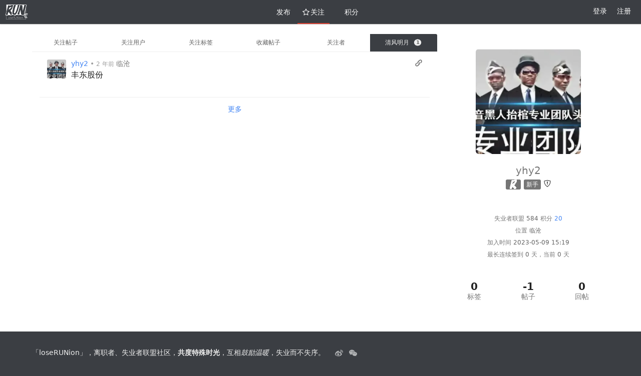

--- FILE ---
content_type: text/html;charset=UTF-8
request_url: http://losergogogo.com/member/yhy2/breezemoons/1683617155586
body_size: 4662
content:
<!DOCTYPE html>
<html>
<head>
<meta charset="utf-8" />
<meta http-equiv="X-UA-Compatible" content="IE=edge">
<meta name="viewport" content="width=device-width, initial-scale=1.0, maximum-scale=1.0, user-scalable=0" />
<meta name="google-site-verification" content="IG3HtYKNBDITeyrHHvNEYodWEn9emBbcdOYLxk5AGtI" />
<title>清风明月 - yhy2 - 失业者联盟</title>
       <meta name="description" content="只与清风、明月为伴。清凉的风，明朗的月。"/>
<link rel="preconnect" href="http://losergogogo.com">
<meta name="copyright" content="xiaodao_network" />
<meta http-equiv="Window-target" content="_top" />
<link rel="stylesheet" href="http://losergogogo.com/css/responsive.css?1766113547839" />
<link rel="stylesheet" href="http://losergogogo.com/css/base.css?1766113547839" />
<link rel="icon" type="image/png" href="http://losergogogo.com/images/favicon.png" />
<link rel="apple-touch-icon" href="http://losergogogo.com/images/faviconH.png">
<link rel="search" type="application/opensearchdescription+xml" title="HacPai" href="/opensearch.xml">
<script>var _hmt = _hmt || [];(function() {var hm = document.createElement("script");hm.src = "https://hm.baidu.com/hm.js?23816c4610edad419e6d5f2c6172cd2a";var s = document.getElementsByTagName("script")[0]; s.parentNode.insertBefore(hm, s);})();</script>

    <link rel="stylesheet" href="http://losergogogo.com/css/home.css?1766113547839"/>
    <link rel="stylesheet" href="http://losergogogo.com/js/lib/highlight/styles/github.css">
</head>
<body>
<div class="nav">
    <h1 aria-label="失业者联盟" class="tooltipped tooltipped-s">
        <a href="http://losergogogo.com">
            <svg><use xlink:href="#logo"></use></svg>
        </a>
    </h1>
    <div class="nav-tabs">
        <a pjax-title="职场故事 - 领域 - 失业者联盟"
           href="http://losergogogo.com/domain/职场故事"><svg><use xlink:href='#job'></use></svg> 职场故事</a>
        <a pjax-title="赋闲日常 - 领域 - 失业者联盟"
           href="http://losergogogo.com/domain/赋闲日常"><svg><use xlink:href='#domain-daily'></use></svg> 赋闲日常</a>
        <a pjax-title="职场充电 - 领域 - 失业者联盟"
           href="http://losergogogo.com/domain/职场充电"><svg><use xlink:href='#domain-charging'></use></svg> 职场充电</a>
        <a pjax-title="求职宝典 - 领域 - 失业者联盟"
           href="http://losergogogo.com/domain/求职宝典"><svg><use xlink:href='#domain-job'></use></svg> 求职宝典</a>
        <a pjax-title="工作机会 - 领域 - 失业者联盟"
           href="http://losergogogo.com/domain/工作机会"><svg><use xlink:href='#domain-job-chance'></use></svg> 工作机会</a>
        <a pjax-title="最新 - 失业者联盟"
           href="http://losergogogo.com/recent">
            <svg>
                <use xlink:href="#refresh"></use>
            </svg> 最新</a>
        <a pjax-title="问答 - 失业者联盟"
           href="http://losergogogo.com/qna">
            <svg>
                <use xlink:href="#iconAsk"></use>
            </svg> 问答</a>
        <a href="http://losergogogo.com/perfect">
            <svg>
                <use xlink:href="#perfect"></use>
            </svg> 优选</a>
    </div>
    <div class="user-nav">
            <a href="javascript: Util.goLogin();" class="unlogin">登录</a>
            <a href="javascript:Util.goRegister()" class="unlogin">注册</a>
    </div>
</div>
<div class="main">
    <div class="wrapper">
        <div class="content" id="home-pjax-container">
                    
            <div class="module">
<div class="tabs-sub fn-clear">
    <a pjax-title="关注帖子 - yhy2 - 失业者联盟"
       href="http://losergogogo.com/member/yhy2/watching/articles">关注帖子</a>
    <a pjax-title="关注用户 - yhy2 - 失业者联盟"
       href="http://losergogogo.com/member/yhy2/following/users">关注用户</a>
    <a pjax-title="关注标签 - yhy2 - 失业者联盟"
       href="http://losergogogo.com/member/yhy2/following/tags">关注标签</a>
    <a pjax-title="收藏帖子 - yhy2 - 失业者联盟"
       href="http://losergogogo.com/member/yhy2/following/articles">收藏帖子</a>
    <a pjax-title="关注者 - yhy2 - 失业者联盟"
       href="http://losergogogo.com/member/yhy2/followers">关注者</a>
    <a pjax-title="清风明月 - yhy2 - 失业者联盟"
       href="http://losergogogo.com/member/yhy2/breezemoons"
       class="current">清风明月 &nbsp;<span class="count">1</span></a>
</div>
    <div class="list">
        <ul id="breezemoonList">
                <li class="fn-flex" id="1683617155586">
                    <a class="tooltipped tooltipped-n avatar"
                       style="background-image:url('http://oss.losergogogo.com/avatar/1683616761738_1683616795568.png?imageView2/1/w/80/h/80/interlace/0/q')"
                       rel="nofollow" href="http://losergogogo.com/member/yhy2"
                       aria-label="Vanessa">
                    </a>
                    <div class="fn-flex-1">
                        <div class="ft-fade">
                            <a href="http://losergogogo.com/member/yhy2">yhy2</a>
                            •
                            <span class="ft-smaller">
                                2 年前
                            </span>
                                <a href="http://losergogogo.com/city/临沧" target="_blank" class="ft-gray" rel="nofollow">临沧</a>
                            <span class="ft-smaller ua" data-ua="Mozilla/5.0 (Windows NT 10.0; WOW64) AppleWebKit/537.36 (KHTML, like Gecko) Chrome/108.0.5359.95 Safari/537.36"></span>

                            <div class="fn-right">
                                <a class="ft-a-title"
                                   href="http://losergogogo.com/member/yhy2/breezemoons/1683617155586">
                                    <svg><use xlink:href="#link"></use></svg>
                                </a>
                            </div>
                        </div>
                        <div class="content-reset"><p>丰东股份</p></div>
                    </div>
                </li>
                 <li class="ft-center">
                     <a href="http://losergogogo.com/member/yhy2/breezemoons">更多</a>
                 </li>
        </ul>
    </div>
            </div>
        </div>
        <div class="side">
<div class="ft-center module">
    <div id="avatarURLDom" class="avatar-big" style="background-image:url('http://oss.losergogogo.com/avatar/1683616761738_1683616795568.png?imageView2/1/w/242/h/242/interlace/0/q')"></div>
    <div>
        <div class="user-name">
            <div id="userNicknameDom"><b></b></div>
            <div class="ft-gray">yhy2</div>

            <div>
                    <span class="tooltipped tooltipped-n" aria-label="离线">
                        <span class="offline"><img src="http://losergogogo.com/images/H-20.png" /></span>
                    </span>
                <span class="tooltipped tooltipped-n offline" aria-label="角色"> 新手</span>
                <span aria-label="举报" class="tooltipped tooltipped-n"
                      onclick="$('#reportDialog').data('id', '1683616761738').dialog('open')"
                ><svg><use xlink:href="#icon-report"></use></svg></span>
            </div>
            
        </div>
        
        <div class="user-details">
        <div class="user-info">
            <span class="ft-gray">失业者联盟</span>
            584
        <span class="ft-gray">积分</span>
        <a href="http://losergogogo.com/member/yhy2/points" class="tooltipped tooltipped-n" aria-label="20">
        		20
            </a>
        </div>
        <div class="user-info">
            <span class="ft-gray">位置</span> 临沧
        </div>
        <div class="user-info">
            <span class="ft-gray">加入时间</span> 2023-05-09 15:19
        </div>
        <div class="user-info">
            <span class="ft-gray">最长连续签到</span>
            0 
            <span class="ft-gray">天，当前</span> 
            0
            <span class="ft-gray">天</span>
        </div>
        </div>
        <ul class="status fn-flex">
            <li>
                <strong>0</strong>
                <span class="ft-gray">标签</span>
            </li>
            <li>
                <strong>-1</strong>
                <span class="ft-gray">帖子</span>
            </li>
            <li>
                <strong>0</strong>
                <span class="ft-gray">回帖</span>
            </li>
        </ul>
    </div>
</div>

<div id="reportDialog">
    <div class="form fn-clear">
        <div class="fn-clear"><label><input type="radio" value="5" name="report" checked> 冒充账号</label></div>
        <div class="fn-clear"><label><input type="radio" value="6" name="report"> 垃圾广告账号</label></div>
        <div class="fn-clear"><label><input type="radio" value="7" name="report"> 个人信息违规</label></div>
        <div class="fn-clear"><label><input type="radio" value="49" name="report"> 其他</label></div>
        <br>
        <textarea id="reportTextarea" placeholder="请说明举报理由" rows="3"></textarea><br><br>
        <button onclick="Settings.report(this)" class="fn-right green">举报</button>
    </div>
</div>            <div class="module fn-none">
                <div class="module-header"><h2>个人主页</h2></div>
                <div class="module-panel fn-oh">
                    <nav class="home-menu">
                        <a pjax-title="帖子 - yhy2 - 失业者联盟" 
                           href="http://losergogogo.com/member/yhy2">
                            <svg>
                                <use xlink:href="#addfile"></use>
                            </svg> 发布</a>
                        <a pjax-title="关注帖子 - yhy2 - 失业者联盟" 
                           class="current"
                           href="http://losergogogo.com/member/yhy2/watching/articles">
                            <svg>
                                <use xlink:href="#star"></use>
                            </svg> 关注</a>
                        <a pjax-title="积分 - yhy2 - 失业者联盟"  href="http://losergogogo.com/member/yhy2/points">
                            <svg>
                                <use xlink:href="#goods"></use>
                            </svg> 积分</a>
                    </nav>
                </div>
            </div>
        </div>
    </div>
</div>
<div class="footer">
    <div class="wrapper">
        <div class="slogan">
        「loseRUNion」，离职者、失业者联盟社区，<strong>共度特殊时光</strong>，互相<em>鼓励温暖</em>，失业而不失序。 &nbsp; &nbsp;
            <a href="https://weibo.com/7061994174/profile" target="_blank" class="tooltipped tooltipped-n"
               aria-label="失业者联盟loserRUNion">
                <svg class="icon-weibo">
                    <use xlink:href="#weibo"></use>
                </svg>
            </a> &nbsp;
            <a href="http://losergogogo.com/article/1553637716606" target="_blank" class="tooltipped tooltipped-n"
               aria-label="建设中......">
                <svg class="icon-wechat">
                    <use xlink:href="#wechat"></use>
                </svg>
            </a>
        </div>
        <div class="fn-flex-1">
            <div class="footer-nav fn-clear">
                <a rel="help" href="http://losergogogo.com/about">关于</a>
                <a href="https://hacpai.com/article/1457158841475">API</a>
                <a href="http://losergogogo.com/tag/announcement">公告</a>
                <a href="http://losergogogo.com/domains">领域</a>
                <a href="http://losergogogo.com/tags">标签</a>
                <a href="http://losergogogo.com/statistic">数据统计</a>
                <div class="fn-right">
                    <a rel="copyright" href="http://bbs.losergogogo.com" target="_blank">losergogogo.com</a>
                「RUN」源自我们从未止步的灵魂
                </div>
            </div>
            <div class="fn-clear ft-smaller">
            Feel easy about trust.
                <div class="fn-right">
                        <a href="https://beian.miit.gov.cn/" target="_blank">浙ICP备18057455号-2</a> •
                    © 2026 <a href="https://b3log.org" target="_blank">B3log 开源</a>旗下云南链滴科技有限公司版权所有 •
                    <a href="https://sym.b3log.org" target="_blank">Sym</a>
                3.4.6 • 22ms
                </div>
            </div>
        </div>
    </div>
</div>

<script src="http://losergogogo.com/js/symbol-defs.min.js?1766113547839"></script>
<script src="http://losergogogo.com/js/lib/compress/libs.min.js?1766113547839"></script>
<script src="http://losergogogo.com/js/common.min.js?1766113547839"></script>
<script>
    var Label = {
        markedAvailable: false,
        reportSuccLabel: '举报成功',
        breezemoonLabel: '清风明月',
        confirmRemoveLabel: "确定删除么？",
        reloginLabel: "请登录后再试~",
        invalidPasswordLabel: "密码格式有误（数字及字母组合，长度 6-16）",
        loginNameErrorLabel: "登录名称长度 1-256",
        followLabel: "关注",
        unfollowLabel: "取消关注",
        symphonyLabel: "失业者联盟",
        visionLabel: "「RUN」源自我们从未止步的灵魂",
        cmtLabel: "回帖",
        collectLabel: "收藏",
        uncollectLabel: "取消收藏",
        desktopNotificationTemplateLabel: "你有 ${count} 条未读消息",
        servePath: "http://losergogogo.com",
        staticServePath: "http://losergogogo.com",
        isLoggedIn: false,
        funNeedLoginLabel: '登录后才能使用该功能',
        notificationCommentedLabel: '收到的回帖',
        notificationReplyLabel: '收到的回复',
        notificationAtLabel: '提及我的',
        notificationFollowingLabel: '我关注的',
        pointLabel: '积分',
        sameCityLabel: '同城',
        systemLabel: '系统',
        newFollowerLabel: '新关注者',
        makeAsReadLabel: '标记为已读',
            csrfToken: ''
    }


    Util.init(false)


</script>

<script src="http://losergogogo.com/js/settings.min.js?1766113547839"></script>
<script src="http://losergogogo.com/js/breezemoon.min.js?1766113547839"></script>
<script>
    Label.followLabel = "关注"
    Label.unfollowLabel = "取消关注"
    Label.invalidPasswordLabel = "密码格式有误（数字及字母组合，长度 6-16）"
    Label.amountNotEmpty = "数额不能为空"
    Label.invalidUserNameLabel = "用户名仅允许使用数字或字母"
    Label.loginNameErrorLabel = "登录名称长度 1-256"
    Label.updateSuccLabel = "更新成功"
    Label.transferSuccLabel = "转账成功"
    Label.invalidUserURLLabel = "链接需要符合 URL（协议://地址），最大长度 100"
    Label.tagsErrorLabel = "最多包含 4 个标签，每个标签长度 1-9，请勿包含特殊符号"
    Label.invalidUserQQLabel = "QQ 号必须为数字，最大长度 12"
    Label.invalidUserIntroLabel = "个性签名最大长度 255"
    Label.confirmPwdErrorLabel = "密码输入不一致"
    Label.invalidUserNicknameLabel = "昵称最大长度 20"
    Label.type = 'breezemoons'
    Label.userName = 'yhy2'

    Settings.initHome()
</script>
</body>
</html>

<!-- Generated by Latke (https://github.com/b3log/latke) in 23ms, 2026/01/23 12:23:54 -->

--- FILE ---
content_type: text/css;charset=UTF-8
request_url: http://losergogogo.com/css/responsive.css?1766113547839
body_size: 843
content:
@media (max-width: 1024px){.avatar-big{height:140px;width:140px}.avatar-mid{height:80px;width:80px}#articleToC,.user-nav>span:first-child{display:none}}@media (max-width: 768px){html .wrapper{display:block;padding:0 10px;min-width:300px;width:100%;box-sizing:border-box}.main{padding:0.5rem 0}.wrapper .side{margin-top:2rem;width:100%}.wrapper .tags>li:hover>span{border-bottom-style:solid;border-radius:3px}.nav .nav-tabs{display:none}.nav .user-nav{position:absolute;right:10px}.nav div>a.current{border-bottom:0;padding-bottom:11px;color:#d23f31}.nav .form{top:38px;right:0}html .index .index-main,html .index .index-side{width:100%;margin-left:0;margin-bottom:20px}.article div.article-header{display:none}.wrapper.article-footer>.module{margin-left:0}.list .avatar{height:25px;width:25px}.wrapper .tag-artile-user{margin:0.5rem 0 0.5rem 0.5rem}.tag-artile-user .avatar{height:45px;width:45px}.wrapper.register .intro{border-left-width:0;padding:0;margin-left:0}.wrapper .points .name{padding:10px 0;font-size:12px}.wrapper .tab>li.current{border-width:0;border-bottom:2px solid #d23f31}.wrapper .tab>li.current>a{padding-bottom:7px;padding-top:8px}.comment-list-item h2{margin-bottom:0}.wrapper.pre-post>div{display:block;font-size:16px;margin:15px auto;padding:20px 50px;background-color:#F7F7F7;width:100%;box-sizing:border-box}.wrapper.pre-post>div>a{font-size:20px;margin-bottom:10px}.wrapper.pre-post div.ft-fade,.wrapper.pre-post a div{margin:20px 0}.responsive-show,.person-info .avatar{display:inherit}#comments li .thx{display:inline-block}.responsive-hide,.wrapper .tags>li:hover>div{display:none}.content,.side,.register .form,.post .form,.wrapper.register .intro,.nav .head-fn{width:100%}.content{max-width:100%}.article-title,.tag-articles .content>.fn-flex,.comment-list-item .fn-flex{display:block}.footer .fn-right,.article-info .fn-right,.article-info .fn-left{float:none}}


--- FILE ---
content_type: text/css;charset=UTF-8
request_url: http://losergogogo.com/css/base.css?1766113547839
body_size: 6537
content:
html{-webkit-text-size-adjust:100%;-ms-text-size-adjust:100%;height:100%;background-color:#3b3e43}body{margin:0;font-family:"Helvetica Neue","Luxi Sans","DejaVu Sans",Tahoma,"Hiragino Sans GB","Microsoft Yahei",sans-serif;font-size:14px;color:rgba(0,0,0,0.87);background-color:#fff}::-moz-selection{text-shadow:none;background:rgba(65,131,196,0.4)}::selection{text-shadow:none;background:rgba(66,133,244,0.4)}ul,ol{margin:0;padding:0}h1,h2,h3,h4,h5,h6,dl,dd,p{margin:0}article,aside,details,figcaption,figure,footer,header,hgroup,nav,section{display:block}audio,canvas,video{display:inline-block}audio:not([controls]){display:none}a{outline:0;text-decoration:none;color:#4285f4}a:hover{text-decoration:underline}sub,sup{position:relative;font-size:75%;line-height:0;vertical-align:baseline}sup{top:-0.5em}sub{bottom:-0.25em}img{max-width:100%;vertical-align:middle;border:0;height:auto;-ms-interpolation-mode:bicubic}button,input,select,textarea{margin:0;font-size:100%;vertical-align:middle;font-family:"Helvetica Neue","Luxi Sans","DejaVu Sans",Tahoma,"Hiragino Sans GB","Microsoft Yahei",sans-serif;outline:none}button,input{line-height:normal}button::-moz-focus-inner,input::-moz-focus-inner{padding:0;border:0}button,input[type="button"],input[type="reset"],input[type="submit"]{cursor:pointer;-webkit-appearance:button}input[type="search"]{-webkit-box-sizing:content-box;-moz-box-sizing:content-box;box-sizing:content-box;-webkit-appearance:textfield}input[type="search"]::-webkit-search-decoration,input[type="search"]::-webkit-search-cancel-button{-webkit-appearance:none}textarea{overflow:auto;resize:vertical}svg{fill:currentColor;display:inline-block;stroke-width:0;stroke:currentColor;width:14px;height:14px}blockquote{margin:0}@-webkit-keyframes spaceboots{0%{-webkit-transform:translate(0px, 0);-moz-transform:translate(0px, 0);-o-transform:translate(0px, 0);-ms-transform:translate(0px, 0);transform:translate(0px, 0)}30%{-webkit-transform:translate(0px, 1px);-moz-transform:translate(0px, 1px);-o-transform:translate(0px, 1px);-ms-transform:translate(0px, 1px);transform:translate(0px, 1px)}45%{-webkit-transform:translate(0px, 0px);-moz-transform:translate(0px, 0px);-o-transform:translate(0px, 0px);-ms-transform:translate(0px, 0px);transform:translate(0px, 0px)}60%{-webkit-transform:translate(0px, -1px);-moz-transform:translate(0px, -1px);-o-transform:translate(0px, -1px);-ms-transform:translate(0px, -1px);transform:translate(0px, -1px)}80%{-webkit-transform:translate(0px, 0px);-moz-transform:translate(0px, 0px);-o-transform:translate(0px, 0px);-ms-transform:translate(0px, 0px);transform:translate(0px, 0px)}}@-o-keyframes spaceboots{0%{-webkit-transform:translate(0px, 0);-moz-transform:translate(0px, 0);-o-transform:translate(0px, 0);-ms-transform:translate(0px, 0);transform:translate(0px, 0)}30%{-webkit-transform:translate(0px, 1px);-moz-transform:translate(0px, 1px);-o-transform:translate(0px, 1px);-ms-transform:translate(0px, 1px);transform:translate(0px, 1px)}45%{-webkit-transform:translate(0px, 0px);-moz-transform:translate(0px, 0px);-o-transform:translate(0px, 0px);-ms-transform:translate(0px, 0px);transform:translate(0px, 0px)}60%{-webkit-transform:translate(0px, -1px);-moz-transform:translate(0px, -1px);-o-transform:translate(0px, -1px);-ms-transform:translate(0px, -1px);transform:translate(0px, -1px)}80%{-webkit-transform:translate(0px, 0px);-moz-transform:translate(0px, 0px);-o-transform:translate(0px, 0px);-ms-transform:translate(0px, 0px);transform:translate(0px, 0px)}}@-ms-keyframes spaceboots{0%{-webkit-transform:translate(0px, 0);-moz-transform:translate(0px, 0);-o-transform:translate(0px, 0);-ms-transform:translate(0px, 0);transform:translate(0px, 0)}30%{-webkit-transform:translate(0px, 1px);-moz-transform:translate(0px, 1px);-o-transform:translate(0px, 1px);-ms-transform:translate(0px, 1px);transform:translate(0px, 1px)}45%{-webkit-transform:translate(0px, 0px);-moz-transform:translate(0px, 0px);-o-transform:translate(0px, 0px);-ms-transform:translate(0px, 0px);transform:translate(0px, 0px)}60%{-webkit-transform:translate(0px, -1px);-moz-transform:translate(0px, -1px);-o-transform:translate(0px, -1px);-ms-transform:translate(0px, -1px);transform:translate(0px, -1px)}80%{-webkit-transform:translate(0px, 0px);-moz-transform:translate(0px, 0px);-o-transform:translate(0px, 0px);-ms-transform:translate(0px, 0px);transform:translate(0px, 0px)}}@keyframes spaceboots{0%{-webkit-transform:translate(0px, 0);-moz-transform:translate(0px, 0);-o-transform:translate(0px, 0);-ms-transform:translate(0px, 0);transform:translate(0px, 0)}30%{-webkit-transform:translate(0px, 1px);-moz-transform:translate(0px, 1px);-o-transform:translate(0px, 1px);-ms-transform:translate(0px, 1px);transform:translate(0px, 1px)}45%{-webkit-transform:translate(0px, 0px);-moz-transform:translate(0px, 0px);-o-transform:translate(0px, 0px);-ms-transform:translate(0px, 0px);transform:translate(0px, 0px)}60%{-webkit-transform:translate(0px, -1px);-moz-transform:translate(0px, -1px);-o-transform:translate(0px, -1px);-ms-transform:translate(0px, -1px);transform:translate(0px, -1px)}80%{-webkit-transform:translate(0px, 0px);-moz-transform:translate(0px, 0px);-o-transform:translate(0px, 0px);-ms-transform:translate(0px, 0px);transform:translate(0px, 0px)}}.content-reset{font-family:"Helvetica Neue","Luxi Sans","DejaVu Sans",Tahoma,"Hiragino Sans GB","Microsoft Yahei",sans-serif;word-wrap:break-word;overflow:auto;line-height:1.65;font-size:16px;word-break:break-word}.content-reset ul,.content-reset ol{padding-left:2em;margin-top:0;margin-bottom:16px}.content-reset li{margin-top:0.25em}.content-reset img{cursor:zoom-in}.editor-panel .content-reset img,img.emoji{cursor:auto}.content-reset img.emoji{max-width:18px}.content-reset h1,.content-reset h2,.content-reset h3,.content-reset h4,.content-reset h5,.content-reset h6{margin-top:24px;margin-bottom:16px;font-weight:600;line-height:1.25}.content-reset h1{padding-bottom:0.3em;font-size:1.7em;border-bottom:1px solid #eee}.content-reset h2{padding-bottom:0.3em;font-size:1.5em;border-bottom:1px solid #eee}.content-reset h3{font-size:1.25em}.content-reset h4{font-size:1em}.content-reset h5{font-size:0.875em}.content-reset h6{font-size:0.85em}.content-reset hr{height:0.15em;padding:0;margin:24px 0;background-color:#e7e7e7;border:0}.content-reset p{margin-top:0;margin-bottom:16px}.content-reset blockquote{padding:0 1em;color:#777;border-left:0.25em solid #ddd;margin-bottom:16px}.content-reset blockquote p{margin:0}.content-reset ins>iframe{border:0}.content-reset iframe{border:1px solid rgba(0,0,0,0.38)}.content-reset table{width:100%;border:1px solid #dedede;margin:15px auto;border-collapse:collapse;empty-cells:show}.content-reset thead{text-align:center}.content-reset td,.content-reset th{height:35px;border:1px solid #dedede;padding:0 10px}.content-reset th{font-weight:bold;text-align:center !important;background:rgba(158,188,226,0.2)}.content-reset tbody tr:nth-child(2n){background:rgba(158,188,226,0.12)}.content-reset tr:hover{background:#efefef}.content-reset code{padding:0.2em 0.4em;margin:0;font-size:85%;background-color:rgba(252,41,41,0.12);border-radius:3px;color:#d23f31;font-family:mononoki,Consolas,"Liberation Mono",Menlo,Courier,monospace;word-break:break-word}.content-reset pre>code{padding:0.5em;color:rgba(0,0,0,0.87);background-color:rgba(0,0,0,0.04);background-image:url(../images/code-bg.png);background-size:20px 20px;border-radius:5px}.content-reset kbd{display:inline-block;padding:3px 5px;font:11px Consolas, "Liberation Mono", Menlo, Courier, monospace;line-height:10px;color:#555;vertical-align:middle;background-color:#fcfcfc;border:solid 1px rgba(0,0,0,0.38);border-bottom-color:#bbb;border-radius:3px;box-shadow:inset 0 -1px 0 #bbb}.content-reset summary{cursor:pointer}.content-reset summary:focus{outline:none}.content-reset__task,.content-reset .task-list-item{list-style:none;margin-left:-1em}.content-reset__task input,.content-reset .task-list-item input{float:left;margin:5px 5px 0 0}.fn-flex,.fn__flex{display:flex}.fn-flex-1,.fn__flex-1{flex:1;min-width:1px}.fn-pointer{cursor:pointer}.fn-sub{vertical-align:sub}.fn-clear:before,.fn-clear:after{display:table;content:""}.fn-clear:after{clear:both}.fn-left{float:left}.fn-right{float:right}.fn-none{display:none}.fn-hidden{visibility:hidden}.fn-oh{overflow:hidden}.fn-ellipsis{overflow:hidden;text-overflow:ellipsis;white-space:nowrap;word-wrap:normal}.fn-hr5{display:block;height:5px}.fn-content{padding:15px}.fn-inline{display:inline-block}.fn-text-top{vertical-align:text-top}.ft-13{font-size:13px}.ft-smaller{font-size:12px}.ft-gray{color:rgba(0,0,0,0.54)}.ft-fade{color:rgba(0,0,0,0.38)}.ft-red{color:#d23f31}.ft-blue{color:#4285f4}.ft-green{color:#569e3d}.ft-a-title{color:#616161;text-decoration:none}.ft-a-title:hover{color:rgba(0,0,0,0.87)}.ft-center{text-align:center}.ft-nowrap{white-space:nowrap}.count{text-decoration:none;padding:2px 5px;font-size:12px;font-weight:600;line-height:1;color:#616161;background-color:#eee;border-radius:20px;display:inline-block}.count:hover{text-decoration:none}.sub-head{padding:15px;border-bottom:1px solid #eee;line-height:18px;font-size:18px}.wrapper .aplayer{margin:0;box-shadow:0 1px 2px rgba(0,0,0,0.2)}.wrapper .aplayer .aplayer-pic{background-size:cover}.wrapper .aplayer svg{height:16px;width:16px;float:left;margin:0px 0 0 2px}#breezemoonList button.absolute{right:0;top:0}.breezemoon__input{padding-right:61px !important}.article-list .cb-stick{position:absolute;top:0;left:0;border-width:10px 15px 10px 15px;border-color:#999 transparent transparent #999;border-style:solid}.article-list .cb-stick .icon-pin{position:absolute;top:-8px;left:-15px;color:#FFF}.tag{font-size:12px;color:rgba(0,0,0,0.38);white-space:nowrap;display:inline-block;line-height:16px}.tooltipped{position:relative;cursor:pointer}.tooltipped::after{position:absolute;z-index:1000000;display:none;padding:5px 8px;font-size:11px;font-weight:normal;-webkit-font-smoothing:subpixel-antialiased;color:#fff;text-align:center;text-decoration:none;text-shadow:none;text-transform:none;letter-spacing:normal;word-wrap:break-word;white-space:pre;pointer-events:none;content:attr(aria-label);background:rgba(0,0,0,0.8);border-radius:3px;line-height:16px;opacity:0}.tooltipped::before{position:absolute;z-index:1000001;display:none;width:0;height:0;color:rgba(0,0,0,0.8);pointer-events:none;content:"";border:5px solid transparent;opacity:0}@-webkit-keyframes tooltip-appear{from{opacity:0}to{opacity:1}}@keyframes tooltip-appear{from{opacity:0}to{opacity:1}}.tooltipped-hover::before,.tooltipped-hover::after,.tooltipped:hover::before,.tooltipped:hover::after,.tooltipped:active::before,.tooltipped:active::after,.tooltipped:focus::before,.tooltipped:focus::after{display:inline-block;text-decoration:none;-webkit-animation-name:tooltip-appear;animation-name:tooltip-appear;-webkit-animation-duration:0.1s;animation-duration:0.1s;-webkit-animation-fill-mode:forwards;animation-fill-mode:forwards;-webkit-animation-timing-function:ease-in;animation-timing-function:ease-in;-webkit-animation-delay:0.4s;animation-delay:0.4s}.tooltipped-s::after,.tooltipped-se::after,.tooltipped-sw::after{top:100%;right:50%;margin-top:5px}.tooltipped-s::before,.tooltipped-se::before,.tooltipped-sw::before{top:auto;right:50%;bottom:-5px;margin-right:-5px;border-bottom-color:rgba(0,0,0,0.8)}.tooltipped-se::after{right:auto;left:50%;margin-left:-15px}.tooltipped-sw::after{margin-right:-15px}.tooltipped-n::after,.tooltipped-ne::after,.tooltipped-nw::after{right:50%;bottom:100%;margin-bottom:5px}.tooltipped-n::before,.tooltipped-ne::before,.tooltipped-nw::before{top:-5px;right:50%;bottom:auto;margin-right:-5px;border-top-color:rgba(0,0,0,0.8)}.tooltipped-ne::after{right:auto;left:50%;margin-left:-15px}.tooltipped-nw::after{margin-right:-15px}.tooltipped-s::after,.tooltipped-n::after{-webkit-transform:translateX(50%);transform:translateX(50%)}.tooltipped-w::after{right:100%;bottom:50%;margin-right:5px;-webkit-transform:translateY(50%);transform:translateY(50%)}.tooltipped-w::before{top:50%;bottom:50%;left:-5px;margin-top:-5px;border-left-color:rgba(0,0,0,0.8)}.tooltipped-e::after{bottom:50%;left:100%;margin-left:5px;-webkit-transform:translateY(50%);transform:translateY(50%)}.tooltipped-e::before{top:50%;right:-5px;bottom:50%;margin-top:-5px;border-right-color:rgba(0,0,0,0.8)}button,.btn{cursor:pointer;color:rgba(0,0,0,0.87);border-radius:3px;padding:6px 12px;background-color:rgba(0,0,0,0.02);border:1px solid #D5D5D5;border-bottom-color:#E1E1E1;box-sizing:border-box;line-height:19px;white-space:nowrap}button:hover,.btn:hover{text-decoration:none;border-color:rgba(0,0,0,0.38);background-color:#eee}button:active,.btn:active{background-color:rgba(0,0,0,0.38);box-shadow:0 2px 4px rgba(0,0,0,0.05) inset}button.green,.btn.green{color:#fff;text-shadow:0 -1px 0 rgba(0,0,0,0.15);background-color:#60b044;border-color:#5ca941}button.green:hover,.btn.green:hover{background-color:#569e3d}button.green:active{background-color:#569e3d;border-color:#418737;box-shadow:0 2px 4px rgba(0,0,0,0.25) inset}button.red,.btn.red{color:#d23f31}button.red:hover,.btn.red:hover,.btn.red-hover{color:#FFF;background-color:#d23f31;border-color:#c0372a}button.red:active,.btn.red:active{background-color:#d23f31;border-color:#c9320c;color:#FFF;box-shadow:0 2px 4px rgba(0,0,0,0.25) inset}button.small,.btn.small{padding:0 5px;font-size:12px;font-weight:normal;display:inline-block;line-height:19px;height:20px;text-shadow:initial}button.mid,.btn.mid{padding:3px 8px;font-size:13px;line-height:20px;height:28px}a[class^="icon-"],a[class*=" icon-"]{color:rgba(0,0,0,0.87)}a[class^="icon-"]:hover,a[class*=" icon-"]:hover{text-decoration:none;color:#4285f4}.radio-btn{background-color:#d23f31;border-radius:28px;bottom:20px;color:#fff;cursor:pointer;height:56px;line-height:56px;text-align:center;position:fixed;width:56px;z-index:110;right:20px;box-shadow:0 0 4px rgba(0,0,0,0.14),0 4px 8px rgba(0,0,0,0.28);box-sizing:border-box}.radio-btn svg{height:20px;width:20px}.go-top:hover,.radio-btn:hover{opacity:.84}.icon-wechat:hover{color:#3caf36}.icon-weibo:hover{color:#ff9933}.icon-google:hover{color:#dc4A3d}.icon-twitter:hover{color:#18a3fa}.icon-link:hover{color:#4285f4}.icon-qq:hover{color:#47d6fa}.icon-github:hover{color:#24292e}.icon-telegram:hover{color:#2da5e1}.tip.error{color:#d23f31;background-color:#ffdce0;border:1px solid rgba(27,31,35,0.15);border-radius:2px}.tip ul{margin:5px 30px;text-align:left}.tip.succ{background-color:#dbedff;border:1px solid rgba(27,31,35,0.15);border-radius:2px;color:#032f62}#registerTip,#loginTip,#addArticleTip,#profilesTip,#passwordTip{white-space:normal;word-wrap:break-word}.avatar,.avatar-small,.avatar-mid,.avatar-big{border-radius:3px 3px 3px 3px;background-size:cover;background-repeat:no-repeat;background-position:center center;display:inline-block;vertical-align:middle;background-color:rgba(0,0,0,0.02)}.avatar{height:38px;width:38px;margin-right:10px}.avatar-small{height:20px;width:20px}.avatar-mid{height:60px;width:60px;margin-right:15px}.avatar-big{height:210px;width:210px;border-radius:6px}.status{list-style:none;margin-top:20px;padding:20px 0}.status>li{overflow:hidden;flex:1;-webkit-box-flex:1;text-align:center}.status>li>strong{font-size:20px}.status>li>span{display:block}.grammar dd{font-size:12px;color:rgba(0,0,0,0.54)}.grammar dl{margin:8px 10px}.module.editor-toolbar-emoji{position:absolute;bottom:14px;height:111px;overflow:auto;z-index:124;background-color:#fff;box-shadow:0 1px 2px rgba(0,0,0,0.2);width:50%}.module.editor-toolbar-emoji .emoji{cursor:pointer;padding:5px;border-radius:2px;margin-bottom:0}.module.editor-toolbar-emoji .emoji:hover{background-color:rgba(0,0,0,0.38)}.form{position:relative}.form table{width:100%}.form input[type=text],.form input[type=datetime],.form input[type=datetime-local],.form input[type=password],.form input[type=number],.form select,.form textarea{border:1px solid rgba(0,0,0,0.38);background-color:#FAFAFA;border-radius:3px;box-shadow:0 1px 2px rgba(0,0,0,0.075) inset;padding:7px 8px;width:100%;line-height:17px;box-sizing:border-box;-moz-box-sizing:border-box;-webkit-box-sizing:border-box}.form input[type=text]:focus,.form input[type=password]:focus,.form textarea:focus{background-color:#FFF;box-shadow:0 1px 2px rgba(0,0,0,0.075) inset,0 0 5px rgba(81,167,232,0.5);border:1px solid #51A7E8}.form label{color:#616161;font-size:15px;margin:12px 0 6px;float:left;line-height:23px}.form label>a{font-weight:normal}.form label input[type=checkbox],.form label input[type=radio]{vertical-align:text-top;height:14px;width:14px}.form input[type=file]{width:1px;opacity:0.001}.form select{height:33px;padding-top:5px}.form button.absolute{position:absolute;right:15px;top:15px;border-radius:0 3px 3px 0}.pagination{border-top:1px solid #eee}.pagination,.tabs-sub{display:flex;font-size:12px;background-color:#fff;overflow:hidden;border-radius:0 0 3px 3px}.tabs-sub{border-bottom:1px solid #eee;border-radius:3px 3px 0 0}.pagination a,.pagination span,.tabs-sub a{line-height:35px;text-decoration:none;flex:1;text-align:center;color:#616161;padding:0 5px}.pagination a:hover,.tabs-sub a:hover{background-color:rgba(0,0,0,0.02)}.pagination span.current,.tabs-sub a.current{background-color:#3b3e43;color:#f0f0f0}.completed-panel{padding:0;overflow:auto;left:0;display:none;position:absolute;background-color:#FFF;border:1px solid #eee;z-index:82;border-radius:0 0 3px 3px;width:50%;top:33px;box-sizing:border-box}.completed-panel a{display:block;padding:3px;text-decoration:none;line-height:18px;height:18px}.completed-panel a.selected,.completed-panel a:hover{background-color:#F7F7F7}.dialog-background{background-color:#000000;display:none;height:100%;left:0;opacity:.5;position:fixed;top:0;width:100%;z-index:200}.dialog-panel{display:none;position:fixed;z-index:201;background-color:#fff;background-clip:padding-box;border:1px solid rgba(0,0,0,0.25);border-radius:5px;box-shadow:0 0 18px rgba(0,0,0,0.4);overflow:hidden}.dialog-header-bg{padding:10px;font-size:18px;font-weight:normal;border-bottom:1px solid #eee}.dialog-header-bg .icon-close{color:rgba(0,0,0,0.25);font-size:12px;float:right;font-weight:bold}.dialog-header-bg .icon-close:hover{color:rgba(0,0,0,0.87)}.dialog-main{min-width:300px;padding:10px;box-sizing:content-box}.wrapper{width:90%;margin:0 auto;display:flex;min-width:720px;max-width:1300px}.wrapper>.module:last-child{margin-bottom:0}.main{padding:20px 0;background-attachment:fixed;min-height:280px}.main__down{background-color:rgba(0,0,0,0.02);padding:20px 0}.side{width:28%;position:relative;min-width:236px}.content{margin-right:20px;flex:1;min-width:1px}.content .module:last-child{margin-bottom:0}.nav{height:48px;width:100%;background-color:#3b3e43;z-index:83;position:relative;box-sizing:border-box;display:flex;padding:0 10px}.nav h1{margin-right:20px}.nav h1 svg{color:#fff;height:48px;width:48px}.nav .nav-tabs{flex:1;text-align:center;overflow:hidden;line-height:20px}.nav .nav-tabs svg{margin:3px 2px 0 0;visibility:hidden;float:left}.nav .nav-tabs a:hover svg,.nav .nav-tabs a.current svg{visibility:visible}.nav .nav-tabs>a,.nav .user-nav>a,.nav .user-nav>span{display:inline-block;color:#fff;text-decoration:none;text-align:center;padding:14px 10px}.nav a.current{border-bottom:2px solid #d23f31;padding-bottom:12px}.nav .user-nav svg{height:20px;width:18px;float:left}.nav .user-nav>a,.nav .user-nav>span{float:left}.nav input::-webkit-input-placeholder{color:#ddd}.nav input.search{background-color:rgba(255,255,255,0.15);border:0px;border-radius:3px 3px 3px 3px;padding:5px 8px;width:180px;margin:10px 10px 0 20px;line-height:28px;height:28px;color:#eee;box-sizing:border-box;position:relative;vertical-align:top}.nav input.search:hover{background:rgba(255,255,255,0.25)}.nav input.search:focus{background:#fff;color:#222}.nav .user-nav .no-msg,.nav .user-nav .msg{background-color:#616161;border-radius:3px;color:#FFFFFF;padding:0px 6px;margin:14px 10px;line-height:20px}.nav .user-nav .msg{background-color:#d23f31;color:#FFFFFF}.nav .user-nav a.current.no-msg,.nav .user-nav a.current.msg{animation:none;background-color:#d23f31;border-bottom:0}.nav .person-list{position:absolute;top:48px;right:10px;width:154px;background-color:#fff;line-height:21px;display:none;box-shadow:0 1px 2px rgba(0,0,0,0.2)}.nav .person-list:after{top:-14px;right:12px;left:auto;position:absolute;border:7px solid transparent;border-bottom-color:#fff;content:" "}.nav .person-list li{list-style:none}.nav .person-list li:first-child a{border-radius:3px 3px 0 0}.nav .person-list li:last-child a{border-bottom:0}.nav .person-list a{display:block;text-shadow:0 1px 0 #fff;position:relative;padding:8px 10px;border-bottom:1px solid #eee;color:#616161}.nav .person-list a:hover{text-decoration:none;background-color:#f9f9f9}.nav #notificationsPanel:after{right:92px}.footer{color:#7d8186;line-height:24px;padding:10px 0;position:relative;z-index:40;background-color:#3b3e43}.footer a{color:#afb1b3}.footer a:hover{color:#888f91;text-decoration:none}.footer>.wrapper{display:block}.footer .footer-nav>a{margin-right:5px;padding-right:10px}.footer .slogan{padding:20px 0px 30px 0;margin:0px 0 10px;color:#f0f0f0;width:100%}.footer .slogan svg{height:16px;width:16px;vertical-align:sub}.no-list{line-height:48px;text-align:center}.list>ul>li>h2,.list>ul>li .fn-flex>h2,.list>ul>li .fn-flex-1>h2{font-weight:normal;line-height:20px;margin-bottom:2px;font-size:16px}.list>ul{list-style:none;padding:0 15px}.list>ul>li{border-bottom:1px solid #eee;padding:15px;white-space:normal;word-wrap:break-word;position:relative}.list>ul>li h2>a{color:rgba(0,0,0,0.87)}.list>ul>li h2>a:hover{color:#000}.list>ul>li.last,.list>ul>li:last-child{border-bottom-width:0}.list>ul>li.focus{background-color:#f5f5f5}.list.single-line li{overflow:hidden;white-space:nowrap;text-overflow:ellipsis;word-wrap:normal;word-break:normal}.has-view{margin-right:40px}.cmts{position:absolute;right:15px;top:40%}.cm-s-default.CodeMirror{border-radius:0 0 3px 3px;margin-bottom:20px;border-top-width:0;height:100px}.CodeMirror-scroll{background-color:#FAFAFA;font-family:"Helvetica Neue","Luxi Sans","DejaVu Sans",Tahoma,"Hiragino Sans GB","Microsoft Yahei",sans-serif;line-height:17px}.cm-s-default.CodeMirror-fullscreen.CodeMirror{margin:0}.CodeMirror,ul.CodeMirror-hints{font-family:"Helvetica Neue","Luxi Sans","DejaVu Sans",Tahoma,"Hiragino Sans GB","Microsoft Yahei",sans-serif}.CodeMirror-hints .ico{margin:-1px 2px 0 -1px}.CodeMirror-focused .cm-matchhighlight{background-image:url([data-uri]);background-position:bottom;background-repeat:repeat-x}.CodeMirror-hint{padding-right:18px;max-width:none}.CodeMirror-hint:hover{background:#4285f4;color:white}.CodeMirror-scrollbar-filler,.CodeMirror-gutter-filler{background-color:transparent}.CodeMirror-empty.CodeMirror-focused{outline:none}.CodeMirror pre.CodeMirror-placeholder{color:rgba(0,0,0,0.54)}.side .module:last-child{margin-bottom:0}.module{margin-bottom:20px;border-radius:3px;width:100%;word-wrap:break-word;box-sizing:border-box;min-width:1px}.module-header{border-radius:3px 3px 0 0;border-bottom:1px solid #eee;padding:8px 15px;font-size:14px;line-height:19px}.module-header h2{display:inline;font-size:13px;color:#616161;font-weight:normal}.module-panel{border-radius:0 0 5px 5px}.module-panel strong{display:inline-block;margin-top:14px}.module-panel .module-list li{list-style:none outside none;padding:15px;position:relative}.module-panel .module-list li.last,.module-panel .module-list li:last-child{border-bottom-width:0}.module .comment-content{color:rgba(0,0,0,0.54);float:left;margin-left:5px;width:210px}.module-panel.form{padding:15px}.module-list .slogan{position:absolute;top:50%;margin-top:-10px}.module-list .title{color:#616161;margin:0px 0 0px 30px;display:block;line-height:20px}.module-list.open-source .title{margin-left:60px}.module-list.open-source .slogan{margin-top:-10px}.module-panel.ad{padding:15px;text-align:center}.module-panel.ad .header{color:rgba(0,0,0,0.87)}.module-panel.ad img{margin-bottom:5px;margin-top:5px}.module-panel .tags li{float:left;list-style:none;line-height:14px;margin:15px 15px 0 0}.module-panel .tags{padding:0 0 15px 15px}.tag-desc.fn-clear{margin:15px 0 0px 15px}.tag-desc>li{float:left;position:relative;list-style:none;margin:0 15px 15px 0;font-size:12px}.tag-desc>li:hover>div{display:block}.tag-desc>li>a{float:left;color:#616161;padding:2px 5px;border:1px solid transparent;position:relative;height:20px;white-space:nowrap;word-wrap:normal;background-color:#F7F7F7;border-radius:3px 3px 3px 3px;line-height:21px}.tag-desc>li>a:hover{text-decoration:none}.tag-desc>li:hover>a{border-bottom-style:dotted;border-radius:3px 3px 0 0;z-index:2;color:rgba(0,0,0,0.87);box-shadow:0px 1px 1px rgba(0,0,0,0.2)}.tag-desc>li>a>span{text-decoration:none;color:rgba(0,0,0,0.54)}.tag-desc>li>a>img{border-radius:2px 2px 2px 2px;height:16px;width:16px;margin:-2px 2px 0 0}.tag-desc>li>div{background-color:#F7F7F7;border-radius:3px 0 3px 3px;display:none;right:0;margin-left:3px;padding:5px 10px;position:absolute;top:26px;z-index:3;width:200px;min-width:150px;box-shadow:0px 1px 1px rgba(0,0,0,0.2)}.tag-desc>li>div ul,.tag-desc>li>div li{margin-left:15px}#killBrowser img{position:absolute;right:36px;top:58px}#killBrowser .module{margin-bottom:0}.emoji{width:1.3em;height:1.3em;display:inline-block;margin-bottom:.25em;background-size:contain;vertical-align:text-top}.small-tips .emoji{margin-bottom:0;height:17px;width:17px}.person-info{border:1px solid #eee;position:relative}.person-info .status{margin-top:0;margin-bottom:20px;padding-top:0}.person-info .status .fn-pointer:hover span{color:rgba(0,0,0,0.87)}.person-info .module-panel{padding:0 15px 15px 15px}.person-info .activity-board{position:absolute;height:2px;background-color:#d23f31;top:-1px}.person-info .right{width:2px;right:-1px;left:auto}.person-info .left{width:2px;right:0;left:-1px}.person-info .bottom{top:auto;bottom:-1px}.painter-point{background-image:-webkit-gradient(linear, 0 0, 100% 100%, color-stop(0.25, rgba(255,255,255,0.9)), color-stop(0.25, transparent), color-stop(0.5, transparent), color-stop(0.5, rgba(255,255,255,0.9)), color-stop(0.75, rgba(255,255,255,0.9)), color-stop(0.75, transparent), to(transparent));background-image:-o-linear-gradient(-45deg, rgba(255,255,255,0.9) 25%, transparent 25%, transparent 50%, rgba(255,255,255,0.9) 50%, rgba(255,255,255,0.9) 75%, transparent 75%, transparent);background-image:linear-gradient(-45deg, rgba(255,255,255,0.9) 25%, transparent 25%, transparent 50%, rgba(255,255,255,0.9) 50%, rgba(255,255,255,0.9) 75%, transparent 75%, transparent);background-size:8px 8px;height:17px;width:38px;display:inline-block;vertical-align:sub}.link-forge .module-header{line-height:20px}.link-forge .module-panel{max-height:409px;overflow:hidden}.link-forge .content .module-header .avatar-small{vertical-align:text-bottom}.link-forge-upload{margin-bottom:20px}.link-forge-upload .error,.link-forge-upload .succ{margin-top:10px}.link-forge-upload input[type=text]{height:40px}.link-forge-upload button{position:absolute;right:0;height:40px;border-radius:0 3px 3px 0}.responsive-show{display:none}.algolia-autocomplete .aa-dropdown-menu{background-color:#FFF;border-radius:3px;width:100%;word-wrap:break-word;box-sizing:border-box;box-shadow:0 1px 2px rgba(0,0,0,0.2);line-height:21px;margin-top:10px;margin-left:20px;width:300px;overflow:hidden;color:#616161}.algolia-autocomplete .aa-dataset-0{max-height:600px;overflow:auto}.algolia-autocomplete .aa-dropdown-menu img{height:20px}.algolia-autocomplete .aa-dropdown-menu .aa-suggestion{cursor:pointer;text-shadow:0 1px 0 #fff;padding:8px 10px;border-bottom:1px solid #eee}.algolia-autocomplete .aa-dropdown-menu .aa-suggestion.aa-cursor{background-color:#f9f9f9}.algolia-autocomplete .aa-dropdown-menu .aa-suggestion em{font-weight:bold;color:#d23f31;font-style:normal}.algolia-autocomplete .aa-dropdown-menu .fn-right{margin:5px}#nprogress{pointer-events:none}#nprogress .bar{background:#d23f31;position:fixed;z-index:1031;top:0;left:0;width:100%;height:2px}.breezemoon__btn{position:absolute;top:8px;right:15px;border-radius:0 3px 3px 0}


--- FILE ---
content_type: text/css;charset=UTF-8
request_url: http://losergogogo.com/css/home.css?1766113547839
body_size: 2075
content:
.home-menu{list-style:none;background-color:#fff}.home-menu a{position:relative;display:block;padding:10px 15px;text-shadow:0 1px 0 #fff;border-bottom:1px solid #eee;color:#616161}.home-menu a:last-child{border-bottom:0}.home-menu a:hover{text-decoration:none;background-color:#f9f9f9}.home-menu a.current{font-weight:bold;color:#222;cursor:default;background-color:#fff}.home-menu a .todo{position:absolute;border-style:solid;right:0px;top:0px;border-width:10px 10px 10px 10px;border-color:#d23f31 #d23f31 transparent transparent}.home-menu a.current::before{position:absolute;top:0;bottom:0;left:0;width:2px;content:"";background-color:#d23f31}.home-side-read{color:#222}.home-menu a span:last-child:hover,.home-side-read:hover{color:#4285f4}#avatarURLDom{margin-top:30px}.user-name{font-size:20px;font-weight:300;line-height:26px;margin-bottom:20px;padding:20px 10px 25px 10px}.user-name #userNicknameDom{font-size:26px;line-height:30px}.user-name .online,.user-name .offline{background-color:#d23f31;color:#fff;font-size:12px;line-height:20px;border-radius:3px;height:20px;display:inline-block;padding:0 5px;vertical-align:middle;box-sizing:border-box}.user-name .offline{background-color:rgba(0,0,0,0.54)}.user-name button.follow{font-size:14px;width:100%;margin-top:20px}.user-details{margin:0 10px}.user-info{line-height:24px;font-size:12px;color:#616161}.user-intro{line-height:26px;margin-bottom:5px}.pre-post-wrap{background-color:#fff}.pre-post>div{width:25%;margin:100px 0px;text-align:center;font-size:30px}.pre-post>div>a{color:#404040;margin:0 10px;display:block}.pre-post a:hover{text-decoration:none;color:#4285f4}.pre-post a svg{height:50px;width:50px;margin-bottom:50px}.pre-post div.ft-gray{font-size:15px;margin:20px 30px 0;text-align:left}.tip-add-article{color:#777777;list-style:circle outside none;margin-left:20px;line-height:22px}.fn-right>.article-anonymous{margin:7px 15px 0 0;line-height:20px;float:left}.post{background-color:#FFF;padding-top:0}.post__info{float:left;margin:2px 5px 0 0}.post .cm-s-default.CodeMirror{border:0;margin-bottom:0}.post .wrapper{display:block}.post input[type=text],.post input[type=text]:focus,.post input[type=number],.post input[type=number]:focus{border:0;background-color:#FFF;box-shadow:0 0 0;border-radius:0}.post #articleTitle{font-size:26px;padding:20px 10px 10px}.post #articleTitleTip{position:absolute;top:10px;padding:10px;z-index:10;color:#999;margin-bottom:0;width:auto;right:10px;background-color:#f1f7fe}.post #articleContent{height:332px;margin:30px 0 20px 0;padding:4px}.post #articleRewardContent{height:102px;margin:30px 0 20px 0;padding:4px}.post #showReward{color:#999;width:75%;margin:20px auto 0;display:block}.post #articleAskPoint{border-bottom:1px solid #f2f2f2}.post #tip{position:inherit;white-space:pre-wrap}.post .tags-wrap{position:relative}.post .tags-input,.post #articleRewardPoint{background-color:#fff;padding:5px 10px;width:100%;line-height:20px;border-bottom:1px solid #f2f2f2;border-top:1px solid #f2f2f2;box-sizing:border-box}.post .tags-input span.tag{margin:0 5px 0 0px;padding:0 5px;background:#eee;color:#999;line-height:22px}.post .tags-input .tag>span.close{cursor:pointer;padding-left:5px;color:#616161}.post .tags-input .tag>span.close:hover{color:#d23f31}.post .tags-input span.tag.haved{color:rgba(0,0,0,0.87);background-color:#ccc;transition:background 0.5s ease-in, color 0.3s ease-out}.post .tags-input input{border:0;outline:none;box-shadow:0 0 0 transparent;border-radius:0;padding:2px}.post .tags-input input:focus{border:0;background-color:transparent;box-shadow:0 0 0 transparent}.post .domains-tags{display:none;position:absolute;background-color:#FFF;border:1px solid #eee;z-index:82;border-radius:0 0 3px 3px;width:50%;top:33px;box-sizing:border-box;padding:10px}.post .domain-tags{border-top:1px solid #eee;margin-top:10px;padding-top:10px}.post .domains-tags .tag{cursor:pointer;color:#999;margin:0 5px 5px 0;padding:2px 5px;border:1px solid #DDDDDD;background-color:#f7f7f7;border-radius:3px}.post .domains-tags .tag:hover{opacity:0.7}.home-invisible{padding:50px 0}.tabs{display:flex}.tabs a{line-height:18px;flex:1;padding:7px 10px 5px;color:#616161;border-bottom:2px solid transparent;text-decoration:none;text-align:center}.tabs a.selected{border-color:#d23f31;color:#212121}.tabs a:hover{background-color:rgba(0,0,0,0.02)}.tabs-sub>a>.count{transform:scale(0.8)}.home-account__captch{position:relative}.home-account__captch img{position:absolute;height:31px;top:42px;right:1px;border-radius:0 3px 3px 0}.notification .read{background-color:#FAFAFA;opacity:0.5;filter:alpha(opacity=50)}.notification li{background-color:#F8F8FF}.notification .content-reset>p{margin-bottom:0}.follow.list h2{margin-bottom:6px}.admin .form{padding:8px 15px}.admin .tags{display:inline-block;width:50%;text-overflow:ellipsis;white-space:nowrap;overflow:hidden;vertical-align:bottom}.admin .domains{display:inline-block;width:50%;text-overflow:ellipsis;white-space:nowrap;overflow:hidden;vertical-align:bottom}.admin .form input[type=text],.admin .form input[type=number]{width:50%;margin-right:10px}.admin #rolesTitle{width:150px}.admin #rolesDesc{width:250px}.form--admin label{flex:1}.form--admin label div{float:left;font-size:12px;line-height:12px;color:rgba(0,0,0,0.38)}.form--admin label.mid{margin-left:20px;margin-right:20px}.form--admin label input,.form--admin label select,.form--admin label textarea{margin-top:5px}.form--admin label input[readonly]{border:0;color:rgba(0,0,0,0.54);box-shadow:0 0 0;background-color:#fff;padding:0;border-radius:0}.form--admin label input[readonly]:focus{border-width:0;box-shadow:0 0 0}.form--admin .btn--admin{margin-top:28px}.form--admin .input--admin-readonly{height:26px;line-height:26px}.points{border-collapse:collapse;border-spacing:0;width:100%}.points tr:last-child td{border-bottom:0}.points td{border-bottom:1px solid #eee}.points .date{width:75px;padding:15px 10px 15px 15px}.points .name{padding:15px 10px;word-break:break-all}.points .name a{color:#616161}.points .name a:hover{color:rgba(0,0,0,0.87)}.points .type{width:60px;padding:0 10px}.points .sum{text-align:center;width:35px;padding:0 10px;color:#d23f31;font-weight:700}.points .sum.plus{color:#569e3d}.points .balance{width:40px;padding:15px 15px 15px 10px}.top-ranking{border-top:1px solid #eee;padding-top:15px}#avatarUpload{overflow:hidden}#shareClipboard{position:absolute;right:15px;bottom:15px;border-radius:0 3px 3px 0}.settings-secret>div{float:left;width:50%}#homeSidePanel{margin-bottom:20px}#emojiGrid img{width:25px;height:25px;cursor:pointer}#emotionList{margin-bottom:15px}#pointBuyInvitecode{padding:0}


--- FILE ---
content_type: application/javascript;charset=UTF-8
request_url: http://losergogogo.com/js/settings.min.js?1766113547839
body_size: 3850
content:
var Settings={report:function(e){var a=$(e);a.attr("disabled","disabled").css("opacity","0.3"),$.ajax({url:Label.servePath+"/report",type:"POST",cache:!1,data:JSON.stringify({reportDataId:$("#reportDialog").data("id"),reportDataType:2,reportType:$("input[name=report]:checked").val(),reportMemo:$("#reportTextarea").val()}),complete:function(e){a.removeAttr("disabled").css("opacity","1"),0===e.responseJSON.sc?(Util.alert(Label.reportSuccLabel),$("#reportTextarea").val(""),$("#reportDialog").dialog("close")):Util.alert(e.responseJSON.msg)}})},getEmailCaptcha:function(e){$("#emailGetBtn").attr("disabled","disabled").css("opacity","0.3"),$.ajax({url:Label.servePath+"/settings/email/vc",type:"POST",headers:{csrfToken:e},data:JSON.stringify({userEmail:$("#emailInput").val(),captcha:$("#emailVerify").val()}),success:function(e){e.sc&&($("#emailInput").prop("disabled",!0),$(".home-account__captch").hide(),$("#emailCodePanel").show(),$("#emailCode").show().focus(),$("#emailSubmitBtn").show(),$("#emailGetBtn").hide()),Util.alert(e.msg),$("#emailGetBtn").removeAttr("disabled").css("opacity","1")}})},updateEmail:function(e){$("#emailSubmitBtn").attr("disabled","disabled").css("opacity","0.3"),$.ajax({url:Label.servePath+"/settings/email",type:"POST",headers:{csrfToken:e},data:JSON.stringify({userEmail:$("#emailInput").val(),captcha:$("#emailCode").val()}),success:function(e){e.sc?($(".home-account__captch").show(),$("#emailVerify").val(""),$("#emailCodePanel").hide(),$("#emailCode").val(""),$("#emailSubmitBtn").hide(),$("#emailGetBtn").show(),$("#emailInput").prop("disabled",!1),$(".home-account__captch img").click(),Util.alert(Label.updateSuccLabel)):(1===e.code&&($(".home-account__captch").show(),$("#emailVerify").val(""),$("#emailCodePanel").hide(),$("#emailCodePanel").hide(),$("#emailSubmitBtn").hide(),$("#emailGetBtn").show(),$("#emailInput").prop("disabled",!1),$(".home-account__captch img").click()),Util.alert(e.msg)),$("#emailSubmitBtn").removeAttr("disabled").css("opacity","1")}})},homeScroll:function(){$(".nav-tabs").html($(".home-menu").html()),$(".nav").css({position:"fixed","box-shadow":"0 1px 2px rgba(0,0,0,.2)"}),$(".main").css("paddingTop","68px")},notiScroll:function(){var e=$("#side"),a=e.width(),t=1===$(".small-tips").closest(".module").length?109+$(".small-tips").closest(".module").height():89;$(".side.fn-none").height(e.height()),$(window).scroll(function(){$(window).scrollTop()>t?(e.css({position:"fixed",width:a+"px",top:0,right:$(".wrapper").css("margin-right")}),$(".side.fn-none").show(),$(".small-tips").closest(".module").hide()):(e.removeAttr("style"),$(".side.fn-none").hide(),$(".small-tips").closest(".module").show())})},initHljs:function(){if(0===$("pre code").length||Label.markedAvailable)return!1;$.ajax({method:"GET",url:Label.servePath+"/js/lib/highlight/highlight.pack.js",dataType:"script"}).done(function(){$("pre code").each(function(e,a){hljs.highlightBlock(a),$(this).css("max-height",$(window).height()-68)})})},preview:function(e){"block"===$("#homeSidePanel").css("display")?($("#homeSidePanel").hide(),$(e).text(Label.previewLabel)):($("#homeSidePanel").show(),$("#userNicknameDom").text($("#userNickname").val()),$("#userTagsDom").text($("#userTags").val()),$("#userURLDom").text($("#userURL").val()).attr("href",$("#userURL").val()),$("#userIntroDom").text($("#userIntro").val()),$(e).text(Label.unPreviewLabel))},initUploadAvatar:function(t,r,s){var i="";""===t.qiniuUploadToken?$("#"+t.id).fileupload({acceptFileTypes:/(\.|\/)(gif|jpe?g|png)$/i,maxFileSize:parseInt(t.maxSize),multipart:!0,pasteZone:null,dropZone:null,url:Label.servePath+"/upload",add:function(e,t){if(i=t.files[0].type.split("/")[1],window.File&&window.FileReader&&window.FileList&&window.Blob){var a=new FileReader;a.readAsArrayBuffer(t.files[0]),a.onload=function(e){var a=new Uint8Array(e.target.result.slice(0,11));isImage(a)?1048576<e.target.result.byteLength?Util.alert("This image is too large (max 1M)"):t.submit():Util.alert("Image only~")}}else t.submit()},formData:function(e){return e.serializeArray()},submit:function(e,a){},done:function(e,a){a.result.key?r(a):Util.alert("Upload error")},fail:function(e,a){Util.alert("Upload error: "+a.errorThrown)}}).on("fileuploadprocessalways",function(e,a){var t=a.files[a.index];a.files.error&&t.error&&Util.alert(t.error)}):$("#"+t.id).fileupload({acceptFileTypes:/(\.|\/)(gif|jpe?g|png)$/i,maxFileSize:parseInt(t.maxSize),multipart:!0,pasteZone:null,dropZone:null,url:"https://upload-z2.qiniup.com",add:function(e,t){if(i=t.files[0].type.split("/")[1],window.File&&window.FileReader&&window.FileList&&window.Blob){var a=new FileReader;a.readAsArrayBuffer(t.files[0]),a.onload=function(e){var a=new Uint8Array(e.target.result.slice(0,11));isImage(a)?1048576<e.target.result.byteLength?Util.alert("This image is too large (max 1M)"):t.submit():Util.alert("Image only~")}}else t.submit()},formData:function(e){var a=e.serializeArray();return a.push({name:"token",value:t.qiniuUploadToken}),a.push({name:"key",value:"avatar/"+t.userId+"_"+(new Date).getTime()+"."+i}),console.log(a),a},submit:function(e,a){},done:function(e,a){a.result.key?s(a):Util.alert("Upload error")},fail:function(e,a){Util.alert("Upload error: "+a.errorThrown)}}).on("fileuploadprocessalways",function(e,a){var t=a.files[a.index];a.files.error&&t.error&&Util.alert(t.error)})},exportPosts:function(){$.ajax({url:Label.servePath+"/export/posts",type:"POST",cache:!1,success:function(e,a){e.sc?window.open(e.url):Util.alert("TBD: V, tip display it....")}})},changeGeoStatus:function(e){var a={userGeoStatus:$("#geoStatus").val()};$.ajax({url:Label.servePath+"/settings/geo/status",type:"POST",headers:{csrfToken:e},cache:!1,data:JSON.stringify(a),success:function(e,a){console.log(e)}})},pointTransfer:function(e){if(Validate.goValidate({target:$("#pointTransferTip"),data:[{target:$("#pointTransferUserName"),type:"string",max:256,msg:Label.invalidUserNameLabel},{target:$("#pointTransferAmount"),type:"string",max:50,msg:Label.amountNotEmpty}]})){var a={userName:$("#pointTransferUserName").val(),amount:$("#pointTransferAmount").val(),memo:$("#pointTransferMemo").val()};$.ajax({url:Label.servePath+"/point/transfer",type:"POST",headers:{csrfToken:e},cache:!1,data:JSON.stringify(a),beforeSend:function(){$("#pointTransferTip").removeClass("succ").removeClass("error").html("")},error:function(e,a,t){Util.alert(t)},success:function(e,a){e.sc?($("#pointTransferTip").addClass("succ").removeClass("error").html("<ul><li>"+Label.transferSuccLabel+"</li></ul>"),$("#pointTransferUserName").val(""),$("#pointTransferAmount").val(""),$("#pointTransferMemo").val("")):$("#pointTransferTip").addClass("error").removeClass("succ").html("<ul><li>"+e.msg+"</li></ul>"),$("#pointTransferTip").show(),setTimeout(function(){$("#pointTransferTip").hide()},2e3)}})}},pointBuyInvitecode:function(e){$.ajax({url:Label.servePath+"/point/buy-invitecode",type:"POST",headers:{csrfToken:e},cache:!1,data:JSON.stringify({}),beforeSend:function(){$("#pointBuyInvitecodeTip").removeClass("succ").removeClass("error").html("")},error:function(e,a,t){Util.alert(t)},success:function(e,a){e.sc?$(".list ul").prepend('<li class="content-reset"><code>'+e.msg.split(" ")[0]+"</code>"+e.msg.substr(16)+"</li>"):$("#pointBuyInvitecodeTip").addClass("error").removeClass("succ").html("<ul><li>"+e.msg+"</li></ul>"),$("#pointBuyInvitecodeTip").show()}})},queryInvitecode:function(e){var a={invitecode:$("#invitecode").val()};$.ajax({url:Label.servePath+"/invitecode/state",type:"POST",headers:{csrfToken:e},cache:!1,data:JSON.stringify(a),beforeSend:function(){$("#invitecodeStateTip").removeClass("succ").removeClass("error").html("")},error:function(e,a,t){Util.alert(t)},success:function(e,a){switch(e.sc){case-1:case 0:case 2:$("#invitecodeStateTip").addClass("error").removeClass("succ").html("<ul><li>"+e.msg+"</li></ul>");break;case 1:$("#invitecodeStateTip").addClass("succ").removeClass("error").html("<ul><li>"+e.msg+"</li></ul>");break;default:$("#invitecodeStateTip").addClass("error").removeClass("succ").html("<ul><li>"+e.msg+"</li></ul>")}S,$("#invitecodeStateTip").show()}})},update:function(t,e){var r={};switch(t){case"profiles":r=this._validateProfiles();break;case"password":r=this._validatePassword();break;case"privacy":r={userArticleStatus:$("#userArticleStatus").prop("checked"),userCommentStatus:$("#userCommentStatus").prop("checked"),userFollowingUserStatus:$("#userFollowingUserStatus").prop("checked"),userFollowingTagStatus:$("#userFollowingTagStatus").prop("checked"),userFollowingArticleStatus:$("#userFollowingArticleStatus").prop("checked"),userWatchingArticleStatus:$("#userWatchingArticleStatus").prop("checked"),userFollowerStatus:$("#userFollowerStatus").prop("checked"),userBreezemoonStatus:$("#userBreezemoonStatus").prop("checked"),userPointStatus:$("#userPointStatus").prop("checked"),userOnlineStatus:$("#userOnlineStatus").prop("checked"),userJoinPointRank:$("#joinPointRank").prop("checked"),userJoinUsedPointRank:$("#joinUsedPointRank").prop("checked"),userUAStatus:$("#userUAStatus").prop("checked")};break;case"function":r={userListPageSize:$("#userListPageSize").val(),userIndexRedirectURL:$("#userIndexRedirectURL").val(),userCommentViewMode:$("#userCommentViewMode").val(),userAvatarViewMode:$("#userAvatarViewMode").val(),userListViewMode:$("#userListViewMode").val(),userNotifyStatus:$("#userNotifyStatus").prop("checked"),userSubMailStatus:$("#userSubMailStatus").prop("checked"),userKeyboardShortcutsStatus:$("#userKeyboardShortcutsStatus").prop("checked"),userReplyWatchArticleStatus:$("#userReplyWatchArticleStatus").prop("checked"),userForwardPageStatus:$("#userForwardPageStatus").prop("checked")};break;case"emotionList":r=this._validateEmotionList();break;case"i18n":r={userLanguage:$("#userLanguage").val(),userTimezone:$("#userTimezone").val()};break;case"username":r={userName:$("#newUsername").val()};break;case"deactivate":break;default:console.log("update settings has no type")}if(!r)return!1;$.ajax({url:Label.servePath+"/settings/"+t,type:"POST",headers:{csrfToken:e},cache:!1,data:JSON.stringify(r),beforeSend:function(){$("#"+t.replace(/\//g,"")+"Tip").removeClass("succ").removeClass("error").html("")},error:function(e,a,t){Util.alert(t)},success:function(e,a){if(e.sc){if($("#"+t.replace(/\//g,"")+"Tip").addClass("succ").removeClass("error").html("<ul><li>"+Label.updateSuccLabel+"</li></ul>").show(),"profiles"===t)return $("#userNicknameDom").text(r.userNickname),$("#userTagsDom").text(r.userTags),$("#userURLDom").text(r.userURL).attr("href",r.userURL),void $("#userIntroDom").text(r.userIntro)}else $("#"+t.replace(/\//g,"")+"Tip").addClass("error").removeClass("succ").html("<ul><li>"+e.msg+"</li></ul>");$("#"+t.replace(/\//g,"")+"Tip").show(),setTimeout(function(){$("#"+t.replace(/\//g,"")+"Tip").hide(),"i18n"===t&&window.location.reload(),"deactivate"===t&&(window.location.href=Label.servePath)},5e3)}})},updateAvatar:function(e){var t={userAvatarURL:$("#avatarURL").data("imageurl")};$.ajax({url:Label.servePath+"/settings/avatar",type:"POST",headers:{csrfToken:e},cache:!1,data:JSON.stringify(t),beforeSend:function(){},error:function(e,a,t){Util.alert(t)},success:function(e,a){e.sc&&$("#avatarURLDom, .user-nav .avatar-small").attr("style","background-image:url("+t.userAvatarURL+")")}})},_validateProfiles:function(){return!!Validate.goValidate({target:$("#profilesTip"),data:[{target:$("#userNickname"),type:"string",min:0,max:20,msg:Label.invalidUserNicknameLabel},{target:$("#userTags"),type:"string",min:0,max:255,msg:Label.tagsErrorLabel},{target:$("#userURL"),type:"string",min:0,max:255,msg:Label.invalidUserURLLabel},{target:$("#userIntro"),type:"string",min:0,max:255,msg:Label.invalidUserIntroLabel}]})&&{userNickname:$("#userNickname").val().replace(/(^\s*)|(\s*$)/g,""),userTags:$("#userTags").val().replace(/(^\s*)|(\s*$)/g,""),userURL:$("#userURL").val().replace(/(^\s*)|(\s*$)/g,""),userIntro:$("#userIntro").val().replace(/(^\s*)|(\s*$)/g,"")}},_validatePassword:function(){var e=$("#pwdOld").val(),a=$("#pwdNew").val();if(Validate.goValidate({target:$("#passwordTip"),data:[{target:$("#pwdNew"),type:"password",msg:Label.invalidPasswordLabel},{target:$("#pwdRepeat"),type:"password",oranginal:$("#pwdNew"),msg:Label.confirmPwdErrorLabel}]})){if(a!==$("#pwdRepeat").val())return!1;var t={};return t.userPassword=calcMD5(e),t.userNewPassword=calcMD5(a),t}return!1},_validateEmotionList:function(){return{emotions:$("#emotionList").val()}},makeAllNotificationsRead:function(){$.ajax({url:Label.servePath+"/notifications/all-read",type:"GET",cache:!1,success:function(e,a){e.sc&&window.location.reload()}})},removeNotifications:function(e){return $.ajax({url:Label.servePath+"/notifications/remove/"+e,type:"GET",cache:!1,success:function(e){e.sc&&location.reload()}}),!1},initFunction:function(){$("#emojiGrid img").click(function(){var e=$(this).attr("alt");-1===$("#emotionList").val().indexOf(e)&&(""!==$("#emotionList").val()?$("#emotionList").val($("#emotionList").val()+","+e):$("#emotionList").val(e))})},initHome:function(){"commentsAnonymous"!==Label.type&&"comments"!==Label.type||Settings.initHljs(),$("#reportDialog").dialog({width:500<$(window).width()?500:$(window).width()-50,height:365,modal:!0,hideFooter:!0}),"mobile"!==$.ua.device.type&&(Settings.homeScroll(),$.pjax({selector:"a",container:"#home-pjax-container",show:"",cache:!1,storage:!0,titleSuffix:"",filter:function(e){return e.indexOf(Label.servePath+"/member/"+Label.userName)<0},callback:function(e){switch(e.type){case"success":case"cache":switch($(".home-menu a").removeClass("current"),location.pathname){case"/member/"+Label.userName:case"/member/"+Label.userName+"/comments":Settings.initHljs();case"/member/"+Label.userName+"/articles/anonymous":case"/member/"+Label.userName+"/comments/anonymous":Settings.initHljs(),$(".home-menu a:eq(0)").addClass("current");break;case"/member/"+Label.userName+"/watching/articles":case"/member/"+Label.userName+"/following/users":case"/member/"+Label.userName+"/following/tags":case"/member/"+Label.userName+"/following/articles":case"/member/"+Label.userName+"/followers":$(".home-menu a:eq(1)").addClass("current");break;case"/member/"+Label.userName+"/breezemoons":$(".home-menu a:eq(1)").addClass("current"),Breezemoon.init();break;case"/member/"+Label.userName+"/points":$(".home-menu a:eq(2)").addClass("current")}}$(".nav-tabs").html($(".home-menu").html()),Util.parseMarkdown()}}),NProgress.configure({showSpinner:!1}),$("#home-pjax-container").bind("pjax.start",function(){NProgress.start()}),$("#home-pjax-container").bind("pjax.end",function(){NProgress.done()}))}};

--- FILE ---
content_type: application/javascript;charset=UTF-8
request_url: http://losergogogo.com/js/symbol-defs.min.js?1766113547839
body_size: 18280
content:
var svg='<svg style="position: absolute; width: 0; height: 0; overflow: hidden;" version="1.1" xmlns="http://www.w3.org/2000/svg"><defs><symbol id="logo" viewBox="0 0 16 16"><path d="M12.852,10.723h1.467c0.119,0,0.219,0.101,0.219,0.219l0,0c0,0.123-0.1,0.222-0.219,0.222h-1.467c-0.123,0-0.22-0.099-0.22-0.222l0,0C12.632,10.822,12.729,10.723,12.852,10.723z"/><path d="M4.068,4.572l0.141,0.014c0.204,0.111-0.086,0.473-0.153,0.56C3.762,5.527,3.34,5.875,2.944,6.155C2.853,6.22,2.617,6.454,2.48,6.364C2.579,6,2.677,5.636,2.776,5.272C2.932,5.036,3.757,4.72,4.068,4.572z"/><path d="M13.773,5.593c0,0-0.652,3.058-0.669,3.136c-0.333,0.167-0.354-0.021-0.354-0.021s1.062-4.427,1.396-5.208c-0.186-0.299-1.112-0.372-1.355-0.03c-0.104,0.148-0.071,0.56-0.128,0.747l-0.808,2.911l-0.068-0.033c-0.038-0.405-0.079-0.811-0.118-1.215c-0.019-0.462-0.034-0.922-0.05-1.385c-0.059-0.386,0.141-0.48-0.025-0.752c-0.249-0.411-1.212-0.484-1.635-0.292l0.03,0.258c0.019,0.148-0.041,0.417-0.041,0.417C9.81,4.654,9.795,4.637,9.653,5.166C9.346,6.209,9.16,7.175,8.771,8.125C8.627,8.479,8.656,8.427,8.5,8.812c-0.084,0.21-0.269,0.345-0.229,0.629C8.503,9.568,9.17,9.968,9.492,9.688c0.245-0.211,0.01-0.472,0.08-0.792c0.225-0.828,0.435-1.446,0.658-2.272L10.3,6.605c0.117,0.827,0.234,1.654,0.354,2.48c0.051,0.293,0.015,0.371,0.138,0.561c0.41,0.167,1.559,0.808,1.75,0.042c1.809-0.021,1.463,0.141,1.604,0.191c0.029,0.092,0.035,0.189,0.02,0.286c-0.023,0.028-0.078,0.062-0.168,0.088c-0.479,0.019-1.605,0.011-1.79,0.048l-0.676-0.018c-0.331-0.065-0.604-0.229-0.861-0.32H9.557c-0.113,0.049-0.186,0.184-0.404,0.15c-0.436-0.062-0.791-0.15-1.352-0.15H7.48c-0.271,0.112-0.55,0.52-1.063,0.422L5.556,9.963H4.638c-0.224,0.092-0.837,0.734-1.035,0.178l-1.561-0.1c-0.03,0.428-0.664,0.284-1.06,0.242v2.648h12.812v-0.961c-0.176,0.006-0.573,0-0.573,0s-0.098-0.025-0.117-0.084c-0.02-0.061-0.022-0.176,0.02-0.214c0.091-0.079,0.113-0.058,0.113-0.058l1.505-0.018c0,0,0.075,0.041,0.1,0.098c0.025,0.059,0.025,0.125,0,0.184c-0.024,0.055-0.118,0.092-0.118,0.092h-0.826v1.063L0.88,13.018V10.25c-0.199-0.018-0.712-0.102-0.642-0.371c0.181-0.688,0.489-1.46,0.642-2.194c0.005-1.53,0.011-3.06,0.018-4.59h3.224L4.61,2.977c0.292-0.052,0.49,0.07,0.659,0.118c0.307,0.086,0.672-0.06,0.844-0.102c0.223-0.054,0.421,0.07,0.574,0.102c0.521,0.106,1.647-0.012,2.025-0.102c0.296-0.07,0.533,0.083,0.761,0.102c0.282,0.021,0.459-0.061,0.625-0.102c0.329-0.081,0.695,0.056,0.928,0.102h1.992c0.498-0.123,1.082-0.106,1.401,0.219c-0.006,0.28-0.103,0.503-0.169,0.707c-0.02,0.059-0.354,1.234-0.354,1.234l0.001,3.496l-0.124-0.021V5.593z M4.61,3.311L4.222,3.413L3.396,3.751c-0.444,0.09-0.897-0.356-1.267-0.085C1.988,3.769,1.753,4.852,1.674,5.12C1.229,6.734,0.944,8.156,0.5,9.771c0.143,0.083,0.173,0.085,0.333,0.126c0.322,0.082,0.899,0.269,0.998-0.062C1.82,9.671,1.82,9.671,1.808,9.507l0.456-1.569c0.179,0.092,1.242,1.44,1.385,1.671c0.09,0.146,0.06,0.268,0.147,0.396c0.374,0.112,0.568-0.179,0.746-0.423c-0.044-0.201-0.043-0.336-0.083-0.58c0.006-0.224-0.005-0.446,0-0.67C4.332,7.889,3.727,7.6,3.603,7.146l0.856-0.979C4.737,5.85,4.785,5.729,4.854,5.437l0.547-1.833C5.195,3.236,5.21,3.301,4.61,3.311z M8.586,3.291c-0.12,0.063-0.109,0.104-0.183,0.21c-0.114,0.167,0.084,0.123,0.04,0.353C8.387,4.129,8.331,4.405,8.273,4.68C7.92,5.968,7.688,6.908,7.132,8C6.953,8.352,6.713,8.861,6.229,8.896C5.886,8.638,6.005,8.175,6.098,7.719c0.227-1.143,0.43-2.246,0.758-3.292C6.928,4.2,7.317,3.738,7.264,3.572c-0.139-0.201-1.09-0.454-1.303-0.183C5.776,3.625,5.836,3.817,5.729,4.125C5.343,5.229,5.151,6.419,4.917,7.708C4.828,8.199,4.859,9.065,5.083,9.441C5.239,9.702,5.96,9.826,6.335,9.896c0.721,0.137,1.051-0.524,1.297-0.894c0.76-1.141,1.036-2.26,1.452-3.749l0.409-1.401c0.023-0.087,0.227-0.339,0.16-0.458C9.585,3.271,9.08,3.217,8.834,3.208L8.586,3.291z"/><path d="M14.615,9.652c0.135,0,0.244,0.109,0.244,0.244s-0.109,0.244-0.244,0.244c-0.136,0-0.244-0.109-0.244-0.244l0,0C14.371,9.763,14.479,9.652,14.615,9.652z"/><path d="M12.852,9.003h2.09c0.121,0,0.221,0.099,0.221,0.22l0,0c0,0.12-0.1,0.219-0.221,0.219h-2.09c-0.123,0-0.22-0.099-0.22-0.219l0,0C12.632,9.102,12.729,9.003,12.852,9.003z"/><path d="M1.885,12.299v-1.448h0.07v1.46c0,0.042,0.017,0.063,0.044,0.063c0.006,0,0.015,0,0.036-0.002l0.013,0.062c-0.015,0.004-0.03,0.007-0.059,0.007C1.922,12.44,1.885,12.399,1.885,12.299z"/><path d="M2.295,11.898c0-0.35,0.214-0.548,0.462-0.548c0.248,0,0.46,0.198,0.46,0.548c0,0.345-0.213,0.542-0.46,0.542C2.507,12.44,2.295,12.243,2.295,11.898z M3.144,11.898c0-0.286-0.168-0.482-0.387-0.482c-0.222,0-0.387,0.196-0.387,0.482c0,0.283,0.165,0.476,0.387,0.476C2.976,12.374,3.144,12.182,3.144,11.898z"/><path d="M3.408,12.299l0.044-0.056c0.087,0.076,0.183,0.131,0.338,0.131c0.174,0,0.262-0.098,0.262-0.215c0-0.137-0.14-0.2-0.261-0.244c-0.158-0.055-0.335-0.113-0.335-0.294c0-0.146,0.113-0.27,0.327-0.27c0.103,0,0.211,0.045,0.287,0.108L4.03,11.511c-0.069-0.051-0.146-0.094-0.254-0.094c-0.171,0-0.248,0.099-0.248,0.2c0,0.124,0.124,0.171,0.249,0.219c0.166,0.066,0.346,0.116,0.346,0.318c0,0.154-0.12,0.289-0.339,0.289C3.628,12.44,3.5,12.374,3.408,12.299z"/><path d="M4.32,11.898c0-0.339,0.217-0.548,0.448-0.548c0.241,0,0.393,0.169,0.393,0.479c0,0.022,0,0.047-0.006,0.069h-0.76c0,0.275,0.16,0.476,0.404,0.476c0.119,0,0.206-0.034,0.287-0.09l0.031,0.059c-0.081,0.046-0.169,0.098-0.322,0.098C4.531,12.44,4.32,12.235,4.32,11.898z M5.09,11.833c0-0.278-0.128-0.417-0.322-0.417c-0.186,0-0.352,0.156-0.374,0.417H5.09z"/><path d="M6.254,12.416L5.85,11.741H5.533v0.675H5.46v-1.434h0.396c0.284,0,0.462,0.104,0.462,0.37c0,0.231-0.147,0.36-0.382,0.383l0.405,0.679H6.254V12.416z M5.83,11.679c0.262,0,0.409-0.106,0.409-0.326c0-0.224-0.146-0.303-0.409-0.303H5.533v0.629H5.83z"/><path d="M6.619,11.88v-0.897h0.072v0.88c0,0.392,0.19,0.51,0.396,0.51c0.209,0,0.404-0.118,0.404-0.51v-0.88h0.071v0.897c0,0.443-0.242,0.561-0.476,0.561C6.854,12.44,6.619,12.323,6.619,11.88z"/><path d="M7.992,10.982h0.076l0.631,1.042l0.164,0.284h0.009c-0.007-0.14-0.011-0.271-0.011-0.406v-0.92h0.07v1.434H8.852L8.223,11.37L8.06,11.09H8.051c0.005,0.135,0.009,0.259,0.009,0.392v0.935H7.992V10.982z"/><path d="M9.315,11.04c0-0.053,0.031-0.077,0.076-0.077c0.038,0,0.075,0.024,0.075,0.077c0,0.044-0.037,0.073-0.075,0.073C9.347,11.113,9.315,11.086,9.315,11.04z M9.351,11.378h0.074v1.038H9.351V11.378z"/><path d="M9.745,11.898c0-0.35,0.215-0.548,0.462-0.548c0.248,0,0.462,0.198,0.462,0.548c0,0.345-0.214,0.542-0.462,0.542C9.96,12.44,9.745,12.243,9.745,11.898z M10.597,11.898c0-0.286-0.167-0.482-0.39-0.482c-0.222,0-0.385,0.196-0.385,0.482c0,0.283,0.163,0.476,0.385,0.476C10.43,12.374,10.597,12.182,10.597,11.898z"/><path d="M10.99,11.378h0.06l0.011,0.164h0.006c0.106-0.108,0.213-0.191,0.358-0.191c0.212,0,0.314,0.129,0.314,0.394v0.672h-0.071v-0.66c0-0.229-0.072-0.34-0.25-0.34c-0.129,0-0.224,0.07-0.357,0.205v0.795h-0.07V11.378z"/></symbol><symbol id="userrole" viewBox="0 0 16 16"><path d="M4.667 12.667q0 0.271-0.198 0.469t-0.469 0.198-0.469-0.198-0.198-0.469 0.198-0.469 0.469-0.198 0.469 0.198 0.198 0.469zM15.333 13.302q0 1.26-0.76 1.979t-2.021 0.719h-9.104q-1.26 0-2.021-0.719t-0.76-1.979q0-0.708 0.057-1.365t0.25-1.437 0.495-1.38 0.844-1.073 1.25-0.63q-0.229 0.542-0.229 1.25v2.115q-0.604 0.208-0.969 0.729t-0.365 1.156q0 0.833 0.583 1.417t1.417 0.583 1.417-0.583 0.583-1.417q0-0.635-0.37-1.156t-0.964-0.729v-2.115q0-0.646 0.26-0.969 1.375 1.083 3.073 1.083t3.073-1.083q0.26 0.323 0.26 0.969v0.667q-1.104 0-1.885 0.781t-0.781 1.885v0.927q-0.333 0.302-0.333 0.74 0 0.417 0.292 0.708t0.708 0.292 0.708-0.292 0.292-0.708q0-0.438-0.333-0.74v-0.927q0-0.542 0.396-0.937t0.937-0.396 0.937 0.396 0.396 0.937v0.927q-0.333 0.302-0.333 0.74 0 0.417 0.292 0.708t0.708 0.292 0.708-0.292 0.292-0.708q0-0.438-0.333-0.74v-0.927q0-0.708-0.359-1.328t-0.974-0.974q0-0.104 0.005-0.443t0-0.5-0.026-0.432-0.073-0.49-0.135-0.417q0.708 0.156 1.25 0.63t0.844 1.073 0.495 1.38 0.25 1.437 0.057 1.365zM12 4q0 1.656-1.172 2.828t-2.828 1.172-2.828-1.172-1.172-2.828 1.172-2.828 2.828-1.172 2.828 1.172 1.172 2.828z"></path></symbol><symbol id="addfile" viewBox="0 0 16 16"><path d="M10.667 3.81v1.524h-4.571v-1.524h4.571zM10.667 6.857h-6.857v-0.762h6.857v0.762zM3.81 7.619h6.095v0.762h-6.095v-0.762zM3.81 9.905v-0.762h5.333v0.762h-5.333zM10.667 9.143h2.286v2.286h2.286v2.286h-2.286v2.286h-2.286v-2.286h-2.286v-2.286h2.286v-2.286zM13.714 0v7.619h-1.524v-6.095h-9.905v12.952h5.061l0.762 1.524h-7.347v-16h12.952z"></path></symbol><symbol id="flag" viewBox="0 0 16 16"><path d="M15.754 3.619c-8.178 11.881-5.379-0.228-12.292 5.567l1.572 6.182h-1.768l-3.209-12.619 1.62-0.581c7.749-5.667 3.702 5.097 13.693 1.098 0.319-0.129 0.574 0.079 0.384 0.354z"></path></symbol><symbol id="remove" viewBox="0 0 32 32"><path d="M5 10v20c0 1.1 0.9 2 2 2h18c1.1 0 2-0.9 2-2v-20h-22zM11 28h-2v-14h2v14zM15 28h-2v-14h2v14zM19 28h-2v-14h2v14zM23 28h-2v-14h2v14z"></path><path d="M27.5 4h-6.5v-2.5c0-0.825-0.675-1.5-1.5-1.5h-7c-0.825 0-1.5 0.675-1.5 1.5v2.5h-6.5c-0.825 0-1.5 0.675-1.5 1.5v2.5h26v-2.5c0-0.825-0.675-1.5-1.5-1.5zM19 4h-6v-1.975h6v1.975z"></path></symbol><symbol id="refresh" viewBox="0 0 32 32"><path d="M27.802 5.197c-2.925-3.194-7.13-5.197-11.803-5.197-8.837 0-16 7.163-16 16h3c0-7.18 5.82-13 13-13 3.844 0 7.298 1.669 9.678 4.322l-4.678 4.678h11v-11l-4.198 4.197zM29 16c0 7.18-5.82 13-13 13-3.844 0-7.298-1.669-9.678-4.322l4.678-4.678h-11v11l4.197-4.197c2.925 3.194 7.13 5.197 11.803 5.197 8.837 0 16-7.163 16-16h-3z"></path></symbol><symbol id="google" viewBox="0 0 32 32"><path d="M19.958 16.236q0 2.889-1.208 5.146t-3.444 3.528-5.125 1.271q-2.069 0-3.958-0.806t-3.25-2.167-2.167-3.25-0.806-3.958 0.806-3.958 2.167-3.25 3.25-2.167 3.958-0.806q3.972 0 6.819 2.667l-2.764 2.653q-1.625-1.569-4.056-1.569-1.708 0-3.16 0.861t-2.299 2.34-0.847 3.229 0.847 3.229 2.299 2.34 3.16 0.861q1.153 0 2.118-0.319t1.59-0.799 1.090-1.090 0.681-1.153 0.299-1.028h-5.778v-3.5h9.611q0.167 0.875 0.167 1.694zM32 14.542v2.917h-2.903v2.903h-2.917v-2.903h-2.903v-2.917h2.903v-2.903h2.917v2.903h2.903z"></path></symbol><symbol id="wechat" viewBox="0 0 32 32"><path d="M9.062 9.203q0-0.641-0.391-1.031t-1.031-0.391q-0.672 0-1.188 0.398t-0.516 1.023q0 0.609 0.516 1.008t1.188 0.398q0.641 0 1.031-0.383t0.391-1.023zM20.672 17.125q0-0.438-0.398-0.781t-1.023-0.344q-0.422 0-0.773 0.352t-0.352 0.773q0 0.438 0.352 0.789t0.773 0.352q0.625 0 1.023-0.344t0.398-0.797zM16.984 9.203q0-0.641-0.383-1.031t-1.023-0.391q-0.672 0-1.188 0.398t-0.516 1.023q0 0.609 0.516 1.008t1.188 0.398q0.641 0 1.023-0.383t0.383-1.023zM26.906 17.125q0-0.438-0.406-0.781t-1.016-0.344q-0.422 0-0.773 0.352t-0.352 0.773q0 0.438 0.352 0.789t0.773 0.352q0.609 0 1.016-0.344t0.406-0.797zM22.75 10.922q-0.484-0.063-1.094-0.063-2.641 0-4.859 1.203t-3.492 3.258-1.273 4.492q0 1.219 0.359 2.375-0.547 0.047-1.062 0.047-0.406 0-0.781-0.023t-0.859-0.102-0.695-0.109-0.852-0.164-0.781-0.164l-3.953 1.984 1.125-3.406q-4.531-3.172-4.531-7.656 0-2.641 1.523-4.859t4.125-3.492 5.68-1.273q2.75 0 5.195 1.031t4.094 2.852 2.133 4.070zM32 19.688q0 1.828-1.070 3.492t-2.898 3.023l0.859 2.828-3.109-1.703q-2.344 0.578-3.406 0.578-2.641 0-4.859-1.102t-3.492-2.992-1.273-4.125 1.273-4.125 3.492-2.992 4.859-1.102q2.516 0 4.734 1.102t3.555 3 1.336 4.117z"></path></symbol><symbol id="weibo" viewBox="0 0 32 32"><path d="M13.242 27.106c-5.22 0.517-9.727-1.847-10.065-5.27-0.339-3.429 3.62-6.618 8.834-7.135 5.22-0.517 9.727 1.847 10.059 5.27 0.345 3.429-3.614 6.624-8.828 7.135zM23.677 15.735c-0.443-0.135-0.751-0.222-0.517-0.806 0.505-1.268 0.554-2.358 0.006-3.14-1.022-1.459-3.823-1.385-7.030-0.037 0 0-1.010 0.437-0.751-0.357 0.492-1.588 0.419-2.912-0.351-3.681-1.742-1.742-6.372 0.068-10.342 4.038-2.967 2.961-4.691 6.119-4.691 8.846 0 5.208 6.686 8.379 13.224 8.379 8.569 0 14.276-4.98 14.276-8.933 0-2.395-2.013-3.749-3.823-4.309z"></path><path d="M29.371 6.193c-2.069-2.296-5.122-3.17-7.942-2.573v0c-0.653 0.142-1.065 0.782-0.923 1.428 0.142 0.653 0.776 1.065 1.428 0.923 2.007-0.425 4.174 0.197 5.645 1.828s1.872 3.854 1.237 5.799v0c-0.203 0.634 0.142 1.311 0.776 1.521 0.634 0.203 1.311-0.142 1.521-0.776v-0.006c0.887-2.721 0.326-5.848-1.742-8.145z"></path><path d="M26.189 9.068c-1.010-1.12-2.499-1.545-3.866-1.25-0.56 0.117-0.917 0.677-0.8 1.237 0.123 0.56 0.677 0.917 1.231 0.794v0c0.671-0.142 1.397 0.068 1.89 0.609 0.492 0.548 0.628 1.293 0.412 1.945v0c-0.172 0.542 0.123 1.133 0.671 1.311 0.548 0.172 1.133-0.123 1.311-0.671 0.431-1.336 0.16-2.863-0.85-3.977z"></path><path d="M13.531 20.907c-0.185 0.314-0.585 0.462-0.899 0.332-0.314-0.123-0.406-0.48-0.228-0.782 0.185-0.302 0.573-0.449 0.88-0.332 0.308 0.111 0.419 0.462 0.246 0.782zM11.863 23.037c-0.505 0.806-1.588 1.157-2.401 0.788-0.8-0.363-1.040-1.299-0.536-2.087 0.499-0.782 1.545-1.133 2.352-0.794 0.819 0.351 1.084 1.28 0.585 2.093zM13.759 17.336c-2.481-0.646-5.288 0.591-6.366 2.776-1.102 2.229-0.037 4.709 2.469 5.522 2.598 0.837 5.664-0.449 6.729-2.85 1.053-2.358-0.259-4.777-2.832-5.448z"></path></symbol><symbol id="twitter" viewBox="0 0 32 32"><path d="M32 6.077c-1.175 0.525-2.443 0.875-3.768 1.031 1.356-0.812 2.393-2.1 2.887-3.631-1.268 0.75-2.674 1.3-4.168 1.593-1.2-1.275-2.906-2.068-4.793-2.068-3.624 0-6.561 2.937-6.561 6.561 0 0.512 0.056 1.012 0.169 1.493-5.455-0.275-10.292-2.887-13.529-6.861-0.562 0.969-0.887 2.1-0.887 3.299 0 2.275 1.156 4.287 2.918 5.461-1.075-0.031-2.087-0.331-2.974-0.819 0 0.025 0 0.056 0 0.081 0 3.181 2.262 5.836 5.268 6.436-0.55 0.15-1.131 0.231-1.731 0.231-0.425 0-0.831-0.044-1.237-0.119 0.837 2.606 3.262 4.505 6.13 4.562-2.25 1.762-5.074 2.812-8.155 2.812-0.531 0-1.050-0.031-1.568-0.094 2.912 1.868 6.361 2.949 10.067 2.949 12.073 0 18.678-10.004 18.678-18.678 0-0.287-0.006-0.569-0.019-0.85 1.281-0.919 2.393-2.075 3.274-3.393z"></path></symbol><symbol id="link" viewBox="0 0 32 32"><path d="M29.187 2.933l-0.12-0.121c-2.813-2.812-7.415-2.812-10.228 0l-6.516 6.517c-2.812 2.812-2.812 7.415 0 10.227l0.12 0.12c0.234 0.234 0.482 0.446 0.739 0.641l2.386-2.386c-0.278-0.164-0.542-0.361-0.78-0.599l-0.121-0.121c-1.527-1.527-1.527-4.012 0-5.539l6.517-6.516c1.527-1.527 4.012-1.527 5.539 0l0.121 0.12c1.527 1.527 1.527 4.012 0 5.539l-2.948 2.948c0.512 1.264 0.754 2.611 0.733 3.955l4.559-4.559c2.812-2.812 2.812-7.415-0-10.227zM19.557 12.323c-0.234-0.234-0.482-0.446-0.739-0.641l-2.386 2.385c0.278 0.164 0.542 0.361 0.78 0.599l0.121 0.121c1.527 1.527 1.527 4.012 0 5.539l-6.517 6.517c-1.527 1.527-4.012 1.527-5.539 0l-0.121-0.121c-1.527-1.527-1.527-4.012 0-5.539l2.948-2.948c-0.512-1.264-0.754-2.611-0.733-3.955l-4.559 4.559c-2.812 2.812-2.812 7.415 0 10.228l0.12 0.12c2.813 2.812 7.415 2.812 10.228 0l6.516-6.517c2.812-2.812 2.812-7.415 0-10.228l-0.12-0.12z"></path></symbol><symbol id="qq" viewBox="0 0 32 32"><path d="M4.821 14.393c-0.125-0.304-0.143-0.607-0.143-0.929 0-0.5 0.321-1.304 0.625-1.679-0.018-0.464 0.179-1.411 0.536-1.714 0-3.304 2.554-7.464 5.536-8.893 1.839-0.875 3.768-1.179 5.786-1.179 1.571 0 3.286 0.375 4.75 0.982 4.196 1.768 5.143 5.054 6.036 9.25l0.018 0.089c0.518 0.786 0.982 1.714 0.982 2.679 0 0.482-0.321 0.964-0.321 1.393 0 0.036 0.107 0.179 0.125 0.214 1.536 2.268 2.929 4.732 2.929 7.554 0 0.625-0.339 2.804-1.339 2.804-0.696 0-1.464-1.696-1.714-2.161-0.018-0.018-0.036-0.018-0.054-0.018l-0.089 0.071c-0.571 1.482-1.196 2.875-2.357 3.982 1.018 0.982 2.661 0.893 2.964 2.589-0.089 0.196-0.054 0.411-0.196 0.607-1.018 1.536-3.75 1.732-5.393 1.732-2.179 0-3.946-0.571-6-1.179-0.429-0.125-1.071-0.054-1.536-0.107-1.089 1.196-3.75 1.518-5.286 1.518-1.357 0-6.607-0.089-6.607-2.411 0-1 0.214-1.286 0.911-1.929 0.554-0.107 0.964-0.411 1.607-0.446 0.089 0 0.161-0.018 0.25-0.036 0.018-0.018 0.036-0.018 0.036-0.071l-0.036-0.054c-1.232-0.286-2.964-3.393-3.232-4.679l-0.089-0.054c-0.125 0-0.179 0.268-0.214 0.357-0.393 0.911-1.321 1.893-2.357 2h-0.018c-0.143 0-0.089-0.143-0.196-0.179-0.25-0.589-0.411-1.125-0.411-1.786 0-3.571 1.714-6.214 4.5-8.321z"></path></symbol><symbol id="github" viewBox="0 0 32 32"><path d="M16 0.331c-8.836 0-16 7.163-16 16 0 7.069 4.585 13.067 10.942 15.182 0.8 0.148 1.094-0.347 1.094-0.77 0-0.381-0.015-1.642-0.022-2.979-4.452 0.968-5.391-1.888-5.391-1.888-0.728-1.849-1.776-2.341-1.776-2.341-1.452-0.993 0.11-0.973 0.11-0.973 1.606 0.113 2.452 1.649 2.452 1.649 1.427 2.446 3.743 1.739 4.656 1.33 0.143-1.034 0.558-1.74 1.016-2.14-3.554-0.404-7.29-1.777-7.29-7.907 0-1.747 0.625-3.174 1.649-4.295-0.166-0.403-0.714-2.030 0.155-4.234 0 0 1.344-0.43 4.401 1.64 1.276-0.355 2.645-0.532 4.005-0.539 1.359 0.006 2.729 0.184 4.008 0.539 3.054-2.070 4.395-1.64 4.395-1.64 0.871 2.204 0.323 3.831 0.157 4.234 1.026 1.12 1.647 2.548 1.647 4.295 0 6.145-3.743 7.498-7.306 7.895 0.574 0.497 1.085 1.47 1.085 2.963 0 2.141-0.019 3.864-0.019 4.391 0 0.426 0.288 0.925 1.099 0.768 6.354-2.118 10.933-8.113 10.933-15.18 0-8.837-7.164-16-16-16z"></path></symbol><symbol id="tags" viewBox="0 0 34 32"><path d="M31.004 1.996h-6.991c-1.648 0-3.949 0.953-5.115 2.119l-11.742 11.742c-1.165 1.165-1.165 3.072 0 4.237l8.746 8.746c1.165 1.165 3.072 1.165 4.237 0l11.742-11.742c1.165-1.165 2.119-3.467 2.119-5.115v-6.991c0-1.648-1.348-2.996-2.996-2.996zM27.009 11.983c-1.655 0-2.996-1.341-2.996-2.996s1.341-2.996 2.996-2.996 2.996 1.341 2.996 2.996-1.341 2.996-2.996 2.996zM2.749 18.681l10.685 10.685c-1.132 0.598-2.573 0.422-3.523-0.527l-8.746-8.746c-1.165-1.165-1.165-3.072 0-4.237l11.742-11.742c1.165-1.165 3.467-2.119 5.115-2.119l-15.273 15.273c-0.388 0.388-0.388 1.024 0 1.412z"></path></symbol><symbol id="articles" viewBox="0 0 32 32"><path d="M28.681 11.159c-0.694-0.947-1.662-2.053-2.724-3.116s-2.169-2.030-3.116-2.724c-1.612-1.182-2.393-1.319-2.841-1.319h-11.5c-1.379 0-2.5 1.121-2.5 2.5v23c0 1.378 1.121 2.5 2.5 2.5h19c1.378 0 2.5-1.122 2.5-2.5v-15.5c0-0.448-0.137-1.23-1.319-2.841zM24.543 9.457c0.959 0.959 1.712 1.825 2.268 2.543h-4.811v-4.811c0.718 0.556 1.584 1.309 2.543 2.268v0zM28 29.5c0 0.271-0.229 0.5-0.5 0.5h-19c-0.271 0-0.5-0.229-0.5-0.5v-23c0-0.271 0.229-0.5 0.5-0.5 0 0 11.499-0 11.5 0v7c0 0.552 0.448 1 1 1h7v15.5zM18.841 1.319c-1.612-1.182-2.393-1.319-2.841-1.319h-11.5c-1.378 0-2.5 1.121-2.5 2.5v23c0 1.207 0.86 2.217 2 2.45v-25.45c0-0.271 0.229-0.5 0.5-0.5h15.215c-0.301-0.248-0.595-0.477-0.873-0.681z"></path></symbol><symbol id="article" viewBox="0 0 32 32"><path d="M32 4h-32v-4h32zM20 12h-20v-4h20zM32 24h-32v-4h32zM24 32h-24v-4h24zM32 30c0 1.105-0.897 2-1.998 2-1.108 0-2.002-0.895-2.002-2s0.894-2 2.002-2c1.101 0 1.998 0.895 1.998 2z"></path></symbol><symbol id="video" viewBox="0 0 32 32"><path d="M18.286 5.714c-1.262 0-2.286 1.023-2.286 2.286s1.023 2.286 2.286 2.286 2.286-1.023 2.286-2.286-1.023-2.286-2.286-2.286zM29.714 12.571l-4.571 4.571v-2.286c0-1.094-0.768-2.008-1.795-2.232 1.115-1.219 1.795-2.843 1.795-4.625 0-3.787-3.070-6.857-6.857-6.857-3.612 0-6.571 2.792-6.838 6.335-1.216-1.096-2.825-1.764-4.591-1.764-3.787 0-6.857 3.070-6.857 6.857s3.070 6.857 6.857 6.857h-2.286v4.571h2.286v4.571c0 1.262 1.023 2.286 2.286 2.286h13.714c1.262 0 2.286-1.023 2.286-2.286v-2.286l4.571 4.571h2.286v-18.286h-2.286zM6.857 10.286c-1.262 0-2.286 1.023-2.286 2.286s1.023 2.286 2.286 2.286v2.286c-2.525 0-4.571-2.047-4.571-4.571s2.047-4.571 4.571-4.571 4.571 2.047 4.571 4.571h-2.286c0-1.262-1.023-2.286-2.286-2.286zM18.286 24h-4.571v-4.571h4.571v4.571zM22.857 20.1c-1.197-1.198-2.51-2.511-2.62-2.622-0.207-0.207-0.492-0.335-0.808-0.335h-6.857c-0.631 0-1.143 0.512-1.143 1.143v6.857c0 0.297 0.114 0.568 0.3 0.772 0.019 0.021 1.397 1.399 2.657 2.657h-4.1c-0.631 0-1.143-0.512-1.143-1.143v-11.429c0-0.631 0.512-1.143 1.143-1.143h11.429c0.631 0 1.143 0.512 1.143 1.143v4.1zM18.286 12.571c-2.525 0-4.571-2.047-4.571-4.571s2.047-4.571 4.571-4.571 4.571 2.047 4.571 4.571c0 2.525-2.047 4.571-4.571 4.571zM29.714 24l-2.286-2.286 0.003-4.574 2.283-2.283v9.143z"></path></symbol><symbol id="locked" viewBox="0 0 32 32"><path d="M3.31 32v-17.655h3.31v-5.517c0-4.875 3.951-8.828 8.828-8.828h1.103c4.875 0 8.828 3.953 8.828 8.828v5.517h3.31v17.655h-25.379zM15.166 22.937l-0.821 5.752h3.31l-0.822-5.752c0.804-0.329 1.374-1.118 1.374-2.041 0-1.218-0.989-2.207-2.207-2.207-1.219 0-2.207 0.989-2.207 2.207 0 0.924 0.568 1.713 1.373 2.041zM22.069 9.379c0-3.352-2.718-6.069-6.069-6.069-3.352 0-6.069 2.717-6.069 6.069v4.966h12.138v-4.966z"></path></symbol><symbol id="feed" viewBox="0 0 32 32"><path d="M12 16c0-2.209 1.791-4 4-4s4 1.791 4 4c0 2.209-1.791 4-4 4s-4-1.791-4-4zM20.761 7.204c3.12 1.692 5.239 4.997 5.239 8.796s-2.119 7.104-5.239 8.796c1.377-2.191 2.239-5.321 2.239-8.796s-0.862-6.605-2.239-8.796zM9 16c0 3.475 0.862 6.605 2.239 8.796-3.12-1.692-5.239-4.997-5.239-8.796s2.119-7.104 5.239-8.796c-1.377 2.191-2.239 5.321-2.239 8.796zM3 16c0 5.372 1.7 10.193 4.395 13.491-4.447-2.842-7.395-7.822-7.395-13.491s2.948-10.649 7.395-13.491c-2.695 3.298-4.395 8.119-4.395 13.491zM24.605 2.509c4.447 2.842 7.395 7.822 7.395 13.491s-2.948 10.649-7.395 13.491c2.695-3.298 4.395-8.119 4.395-13.491s-1.7-10.193-4.395-13.491z"></path></symbol><symbol id="perfect" viewBox="0 0 28 32"><path d="M22.93 19.257c-0.052 0.155-0.090 0.306-0.099 0.442-0.081 1.367-1.258 2.524-2.626 2.579-0.571 0.022-1.473 0.533-1.788 1.012-0.171 0.259-0.389 0.482-0.639 0.666l5.296 5.296v-4.926h4.926l-5.070-5.070zM9.961 23.924c-0.276-0.197-0.526-0.427-0.708-0.714-0.318-0.502-1.177-1.008-1.769-1.042-1.367-0.081-2.524-1.259-2.581-2.626-0.005-0.104-0.039-0.224-0.070-0.341l-4.833 4.833h4.926v4.926l5.036-5.035zM24.046 11.892c0.419-0.798 0.145-1.851-0.606-2.346-0.753-0.496-1.395-1.632-1.433-2.533s-0.8-1.676-1.7-1.729c-0.884-0.052-2.031-0.728-2.506-1.476-0.456-0.718-1.568-1.033-2.337-0.648-0.756 0.38-2.16 0.367-2.909-0.025-0.739-0.387-1.892-0.083-2.346 0.607-0.481 0.728-1.664 1.398-2.533 1.433-0.884 0.036-1.677 0.815-1.728 1.699-0.053 0.883-0.728 2.031-1.476 2.506-0.761 0.483-1.053 1.531-0.648 2.337 0.403 0.806 0.393 2.11-0.025 2.909-0.419 0.798-0.145 1.851 0.606 2.346 0.753 0.496 1.395 1.631 1.433 2.531s0.8 1.677 1.7 1.731c0.884 0.052 2.031 0.728 2.506 1.476 0.456 0.718 1.57 1.033 2.336 0.648 0.368-0.185 0.871-0.287 1.418-0.287 0.577 0 1.106 0.11 1.491 0.312 0.382 0.199 0.848 0.246 1.287 0.134 0.446-0.115 0.822-0.379 1.061-0.741 0.48-0.729 1.664-1.399 2.533-1.433 0.884-0.035 1.675-0.814 1.728-1.699 0.052-0.884 0.728-2.032 1.476-2.506 0.761-0.483 1.052-1.531 0.648-2.337-0.406-0.806-0.394-2.11 0.023-2.909zM13.923 21.196c-4.372 0-7.93-3.557-7.93-7.93s3.557-7.93 7.93-7.93 7.93 3.557 7.93 7.93-3.557 7.93-7.93 7.93zM13.923 6.272c-3.856 0-6.993 3.138-6.993 6.993s3.138 6.993 6.993 6.993 6.993-3.138 6.993-6.993-3.138-6.993-6.993-6.993z"></path></symbol><symbol id="view" viewBox="0 0 32 32"><path d="M16 7.53c-10.379 0-15.561 7.594-15.777 7.918-0.223 0.335-0.223 0.771 0 1.106 0.216 0.323 5.398 7.917 15.777 7.917s15.561-7.594 15.777-7.918c0.223-0.335 0.223-0.771 0-1.106-0.216-0.323-5.398-7.917-15.777-7.917zM16 22.477c-7.726 0-12.34-4.822-13.696-6.479 1.352-1.661 5.941-6.475 13.696-6.475 7.726 0 12.34 4.822 13.696 6.479-1.352 1.661-5.941 6.475-13.696 6.475zM16 11.516c-2.473 0-4.484 2.012-4.484 4.484s2.011 4.484 4.484 4.484 4.484-2.012 4.484-4.484-2.011-4.484-4.484-4.484zM16 18.491c-1.374 0-2.491-1.118-2.491-2.491s1.118-2.491 2.491-2.491 2.491 1.118 2.491 2.491-1.118 2.491-2.491 2.491z"></path></symbol><symbol id="local" viewBox="0 0 32 32"><path d="M16 0c-6.62 0-12 5-12 11 0 9.040 12 21 12 21s12-11.96 12-21c0-6-5.38-11-12-11zM16 29.1c-3.72-4.060-10-12.22-10-18.1 0-4.96 4.5-9 10-9 2.68 0 5.22 0.96 7.12 2.72 1.84 1.72 2.88 3.94 2.88 6.28 0 5.88-6.28 14.040-10 18.1zM20 11c0 2.22-1.78 4-4 4s-4-1.78-4-4 1.78-4 4-4 4 1.78 4 4z"></path></symbol><symbol id="star" viewBox="0 0 32 32"><path d="M21.865 19.433l5.885-5.712-8.115-1.192-3.635-7.346-3.635 7.346-8.115 1.192 5.885 5.712-1.404 8.096 7.269-3.827 7.25 3.827zM32 12.567q0 0.423-0.5 0.923l-6.981 6.808 1.654 9.615q0.019 0.135 0.019 0.385 0 0.962-0.788 0.962-0.365 0-0.769-0.231l-8.635-4.538-8.635 4.538q-0.423 0.231-0.769 0.231-0.404 0-0.606-0.279t-0.202-0.683q0-0.115 0.038-0.385l1.654-9.615-7-6.808q-0.481-0.519-0.481-0.923 0-0.712 1.077-0.885l9.654-1.404 4.327-8.75q0.365-0.788 0.942-0.788t0.942 0.788l4.327 8.75 9.654 1.404q1.077 0.173 1.077 0.885z"></path></symbol><symbol id="goods" viewBox="0 0 32 32"><path d="M32 16.665h-13.99v-2.010h11.98v-3.98h-27.98v3.98h11.98v2.010h-13.99v-8h32z"></path><path d="M4.020 29.631h23.961v2.010h-23.961v-2.010z"></path><path d="M2.995 15.68h2.010v15.961h-2.010v-15.961z"></path><path d="M26.995 15.68h2.010v15.961h-2.010v-15.961z"></path><path d="M18.995 31.64h-5.99v-22.975h5.99v22.975zM15.015 29.631h1.97v-18.956h-1.97v18.956z"></path><path d="M15.267 10.259c-1.364 0-3.901-0.249-5.567-1.916-1.097-1.096-1.89-2.386-2.234-3.633-0.398-1.444-0.166-2.691 0.654-3.51 0.551-0.55 1.312-0.84 2.203-0.84 1.576 0 3.423 0.905 4.94 2.421 2.337 2.336 1.889 6.385 1.869 6.556l-0.092 0.782-0.782 0.093c-0.041 0.005-0.416 0.047-0.99 0.047zM10.323 2.357c-0.355 0-0.621 0.086-0.792 0.256-0.285 0.284-0.336 0.855-0.14 1.566 0.25 0.905 0.877 1.908 1.721 2.752 1.126 1.127 2.997 1.321 4.069 1.33-0.009-1.079-0.204-2.943-1.329-4.068-1.117-1.116-2.502-1.836-3.529-1.836z"></path><path d="M17.178 10.241c-0 0-0 0-0 0-0.574 0-0.949-0.034-0.99-0.039l-0.782-0.088-0.092-0.78c-0.020-0.171-0.469-4.219 1.868-6.555 1.518-1.516 3.364-2.42 4.94-2.42 0.89 0 1.652 0.291 2.203 0.84 0.82 0.82 1.052 2.066 0.654 3.51-0.344 1.246-1.137 2.528-2.234 3.625-1.666 1.666-4.203 1.907-5.567 1.907zM22.123 2.357c-1.027 0-2.412 0.721-3.529 1.837-1.125 1.124-1.32 2.988-1.329 4.068 1.072-0.010 2.942-0.203 4.068-1.33 0.844-0.844 1.471-1.847 1.721-2.752 0.196-0.711 0.145-1.281-0.14-1.566-0.17-0.17-0.436-0.256-0.791-0.256z"></path></symbol><symbol id="bagua" viewBox="0 0 32 32"><path d="M30.523 10.196c-0.343-0.667-0.515-1.391-0.934-2.020-0.8-1.525-1.906-2.935-3.202-4.136-0.686-0.438-1.258-0.991-1.944-1.429-0.61-0.4-1.277-0.724-1.906-1.067-0.972-0.381-1.906-0.781-2.916-1.029-0.4-0.038-0.743-0.229-1.143-0.229l-1.658-0.191c-0.858-0.095-1.753-0.019-2.63 0.038-1.963 0.153-3.697 0.8-5.432 1.563-2.992 1.487-5.679 4.059-7.147 7.109-1.105 2.306-1.715 4.936-1.639 7.452 0 0.324 0.095 0.8 0.057 1.105 0.152 0.591 0.133 1.143 0.286 1.696 0.915 4.25 3.64 8.214 7.642 10.444 0.724 0.534 1.563 0.762 2.363 1.086 2.821 1.067 6.385 1.258 9.358 0.457 4.25-0.972 8.176-4.040 10.139-8.062 0.038-0.038 0.095-0.038 0.057-0.114 1.906-3.85 2.23-8.538 0.648-12.674zM12.341 7.128c0.495-0.419 1.105-0.762 1.849-0.591 0.534 0.133 0.991 0.515 1.277 1.010 0.267 0.495 0.362 1.315 0 1.811-0.324 0.553-0.953 1.010-1.601 1.029-0.743-0.038-1.544-0.362-1.83-1.125-0.4-0.705-0.172-1.525 0.305-2.134zM29.474 22.031c-1.258 2.916-3.869 5.718-6.747 7.090-0.896 0.476-1.811 0.915-2.802 1.067-0.438 0-0.819 0.114-1.258 0.114l-1.143-0.114c-0.247-0.057-0.476-0.229-0.743-0.172-1.296-0.21-2.497-0.915-3.488-1.849-1.811-1.868-2.535-4.631-1.811-7.052 0.362-1.201 1.086-2.344 2.039-3.202 1.163-0.82 2.344-1.582 3.469-2.516 1.353-0.972 2.859-2.020 3.507-3.583 0.534-0.781 0.629-1.734 0.8-2.668 0.286-2.783-1.086-5.66-3.602-7.109-0.495-0.343-1.086-0.496-1.601-0.781-0.591-0.095-1.105-0.343-1.677-0.343-0.057-0.038 0.019-0.038-0.019-0.057 1.372-0.229 3.145-0.076 4.593 0.229 3.888 0.82 7.585 3.411 9.643 6.88l0.591 1.048c2.039 3.85 2.135 9.148 0.248 13.017zM19.983 22.66c0.248 0.743 0.076 1.62-0.514 2.173-0.553 0.4-1.258 0.743-1.963 0.496-0.534-0.191-1.086-0.591-1.353-1.086-0.248-0.534-0.172-1.22 0.076-1.734 0.362-0.705 1.144-0.972 1.811-1.22 0.858-0.019 1.62 0.61 1.944 1.372zM21.942 33.581l-0.019 0.019-0.057-0.076c0.019 0.019 0.038 0.038 0.076 0.057zM19.655 33.962h0.019zM19.445 33.981c0 0.019-0.019 0.019-0.057 0.019 0.019-0.038 0.038-0.019 0.057-0.019z"></path></symbol><symbol id="book" viewBox="0 0 32 32"><path d="M16 29.987c-2.607-4.267-16-3.556-16-3.556s0-21.689 0-21.689c0 0 1.422 0 1.422 0s0 20.267 0 20.267c12.533 0 14.578 3.2 14.578 3.2 3.644-3.763 14.578-3.2 14.578-3.2s0-20.267 0-20.267c0 0 1.422 0 1.422 0s0 21.689 0 21.689c-13.778-0.8-16 3.556-16 3.556zM16 26.431c-3.122-3.142-13.156-2.878-13.156-2.878s0-21.3 0-21.3c0 0 10.033-0.24 13.156 2.902 3.122-3.142 13.156-2.902 13.156-2.902s0 21.3 0 21.3c0 0-10.033-0.264-13.156 2.878zM4.257 22.088c0 0 7.685-0.202 11.031 2.018 0 0 0-17.814 0-17.814-3.346-2.304-11.031-2.669-11.031-2.669s0 18.464 0 18.464zM27.743 3.624c0 0-7.685 0.365-11.031 2.669 0 0 0 17.814 0 17.814 3.346-2.22 11.031-2.018 11.031-2.018s0-18.464 0-18.464z"></path></symbol><symbol id="check" viewBox="0 0 32 32"><path d="M32 7.333l-21.333 21.333-10.667-10.667 4-4 6.667 6.667 17.333-17.333z"></path></symbol>';svg+='<symbol id="emoji" viewBox="0 0 32 32"><path d="M16 24.789c-3.756 0-6.911-2.254-8.188-5.559h16.376c-1.277 3.305-4.432 5.559-8.188 5.559zM10.366 14.423c-1.352 0-2.404-1.052-2.404-2.404s1.052-2.404 2.404-2.404 2.404 1.052 2.404 2.404-1.052 2.404-2.404 2.404zM21.634 14.423c-1.352 0-2.404-1.052-2.404-2.404s1.052-2.404 2.404-2.404 2.404 1.052 2.404 2.404-1.052 2.404-2.404 2.404zM16 28.845c7.061 0 12.845-5.784 12.845-12.845s-5.784-12.845-12.845-12.845-12.845 5.784-12.845 12.845 5.784 12.845 12.845 12.845zM16 0c8.864 0 16 7.136 16 16s-7.136 16-16 16-16-7.136-16-16 7.136-16 16-16z"></path></symbol>',svg+='<symbol id="bold" viewBox="0 0 32 32"><path d="M22.996 15.023c1.339-1.591 2.147-3.643 2.147-5.88 0-5.041-4.102-9.143-9.143-9.143h-11.429v32h13.714c5.041 0 9.143-4.102 9.143-9.143 0-3.32-1.779-6.232-4.433-7.834zM11.429 4.571h3.625c1.999 0 3.625 2.051 3.625 4.571s-1.626 4.571-3.625 4.571h-3.625v-9.143zM17.107 27.429h-5.679v-9.143h5.679c2.087 0 3.786 2.051 3.786 4.571s-1.698 4.571-3.786 4.571z"></path></symbol>',svg+='<symbol id="italic" viewBox="0 0 32 32"><path d="M29.714 0v2.286h-4.571l-11.429 27.429h4.571v2.286h-16v-2.286h4.571l11.429-27.429h-4.571v-2.286z"></path></symbol>',svg+='<symbol id="quote" viewBox="0 0 32 32"><path d="M7.024 13.003c3.862 0 6.993 3.131 6.993 6.993s-3.131 6.993-6.993 6.993-6.993-3.131-6.993-6.993l-0.031-0.999c0-7.724 6.262-13.986 13.986-13.986v3.996c-2.668 0-5.177 1.039-7.064 2.926-0.363 0.363-0.695 0.75-0.994 1.156 0.357-0.056 0.723-0.086 1.096-0.086zM25.007 13.003c3.862 0 6.993 3.131 6.993 6.993s-3.131 6.993-6.993 6.993-6.993-3.131-6.993-6.993l-0.031-0.999c0-7.724 6.262-13.986 13.986-13.986v3.996c-2.668 0-5.177 1.039-7.064 2.926-0.363 0.363-0.695 0.75-0.994 1.156 0.357-0.056 0.723-0.086 1.096-0.086z"></path></symbol>',svg+='<symbol id="unordered-list" viewBox="0 0 32 32"><path d="M12 2h20v4h-20v-4zM12 14h20v4h-20v-4zM12 26h20v4h-20v-4zM0 4c0 2.209 1.791 4 4 4s4-1.791 4-4c0-2.209-1.791-4-4-4s-4 1.791-4 4zM0 16c0 2.209 1.791 4 4 4s4-1.791 4-4c0-2.209-1.791-4-4-4s-4 1.791-4 4zM0 28c0 2.209 1.791 4 4 4s4-1.791 4-4c0-2.209-1.791-4-4-4s-4 1.791-4 4z"></path></symbol>',svg+='<symbol id="ordered-list" viewBox="0 0 32 32"><path d="M11 26h20v4h-20zM11 14h20v4h-20zM11 2h20v4h-20zM5 0v8h-2v-6h-2v-2zM3 16.438v1.563h4v2h-6v-4.563l4-1.875v-1.563h-4v-2h6v4.563zM7 22v10h-6v-2h4v-2h-4v-2h4v-2h-4v-2z"></path></symbol>',svg+='<symbol id="fullscreen" viewBox="0 0 32 32"><path d="M32 0v13l-5-5-6 6-3-3 6-6-5-5zM14 21l-6 6 5 5h-13v-13l5 5 6-6z"></path></symbol>',svg+='<symbol id="question" viewBox="0 0 32 32"><path d="M14 22h4v4h-4zM22 8c1.105 0 2 0.895 2 2v6l-6 4h-4v-2l6-4v-2h-10v-4h12zM16 3c-3.472 0-6.737 1.352-9.192 3.808s-3.808 5.72-3.808 9.192c0 3.472 1.352 6.737 3.808 9.192s5.72 3.808 9.192 3.808c3.472 0 6.737-1.352 9.192-3.808s3.808-5.72 3.808-9.192c0-3.472-1.352-6.737-3.808-9.192s-5.72-3.808-9.192-3.808zM16 0v0c8.837 0 16 7.163 16 16s-7.163 16-16 16c-8.837 0-16-7.163-16-16s7.163-16 16-16z"></path></symbol>',svg+='<symbol id="contract" viewBox="0 0 32 32"><path d="M14 18v13l-5-5-6 6-3-3 6-6-5-5zM32 3l-6 6 5 5h-13v-13l5 5 6-6z"></path></symbol>',svg+='<symbol id="email" viewBox="0 0 32 32"><path d="M0 25c0 1.473 1.193 2.667 2.667 2.667h26.667c1.473 0 2.667-1.193 2.667-2.667l-0-18c0-1.473-1.193-2.667-2.667-2.667l-26.667 0c-1.473 0-2.667 1.193-2.667 2.667v18zM9.813 16.020l-6.1-6.14c-0.506-0.507-0.506-1.327 0-1.833 0.507-0.507 1.327-0.507 1.833 0l9.733 9.746c0.393 0.387 1.041 0.387 1.427 0l9.746-9.746c0.507-0.507 1.327-0.507 1.833 0s0.507 1.327 0 1.833l-6.107 6.14 6.107 6.099c0.507 0.507 0.507 1.327 0 1.833s-1.327 0.507-1.833 0l-6.1-6.093c0 0-1.906 1.94-2.253 2.287-0.541 0.527-1.287 0.854-2.101 0.854-0.827 0-1.573-0.333-2.113-0.874-0.353-0.347-2.247-2.266-2.247-2.266l-6.094 6.093c-0.506 0.507-1.326 0.507-1.833 0-0.506-0.507-0.506-1.327 0-1.833l6.101-6.1z"></path></symbol>',svg+='<symbol id="mobile" viewBox="0 0 32 32"><path d="M23 0h-14c-1.65 0-3 1.35-3 3v26c0 1.65 1.35 3 3 3h14c1.65 0 3-1.35 3-3v-26c0-1.65-1.35-3-3-3zM12 1.5h8v1h-8v-1zM16 30c-1.105 0-2-0.895-2-2s0.895-2 2-2 2 0.895 2 2-0.895 2-2 2zM24 24h-16v-20h16v20z"></path></symbol>',svg+='<symbol id="job" viewBox="0 0 32 32"><path d="M30 8h-8v-2c0-1.1-0.9-2-2-2h-8c-1.1 0-2 0.9-2 2v2h-8c-1.1 0-2 0.9-2 2v18c0 1.1 0.9 2 2 2h28c1.1 0 2-0.9 2-2v-18c0-1.1-0.9-2-2-2zM12 6.004c0.001-0.001 0.002-0.003 0.004-0.004h7.993c0.001 0.001 0.003 0.002 0.004 0.004v1.996h-8v-1.996zM30 16h-4v3c0 0.55-0.45 1-1 1h-2c-0.55 0-1-0.45-1-1v-3h-12v3c0 0.55-0.45 1-1 1h-2c-0.55 0-1-0.45-1-1v-3h-4v-2h28v2z"></path></symbol>',svg+='<symbol id="skill" viewBox="0 0 32 32"><path d="M31.342 25.559l-14.392-12.336c0.67-1.259 1.051-2.696 1.051-4.222 0-4.971-4.029-9-9-9-0.909 0-1.787 0.135-2.614 0.386l5.2 5.2c0.778 0.778 0.778 2.051 0 2.828l-3.172 3.172c-0.778 0.778-2.051 0.778-2.828 0l-5.2-5.2c-0.251 0.827-0.386 1.705-0.386 2.614 0 4.971 4.029 9 9 9 1.526 0 2.963-0.38 4.222-1.051l12.336 14.392c0.716 0.835 1.938 0.882 2.716 0.104l3.172-3.172c0.778-0.778 0.731-2-0.104-2.716z"></path></symbol>',svg+='<symbol id="cmts" viewBox="0 0 32 32"><path d="M9.28 19.52v-9.92h-6.080c-1.76 0-3.2 1.44-3.2 3.2v9.6c0 1.76 1.44 3.2 3.2 3.2h1.6v4.8l4.8-4.8h8c1.76 0 3.2-1.44 3.2-3.2v-2.912c-0.102 0.022-0.211 0.034-0.32 0.034h-11.2zM28.8 1.6h-14.4c-1.76 0-3.2 1.44-3.2 3.2v12.8h11.2l4.8 4.8v-4.8h1.6c1.76 0 3.2-1.44 3.2-3.2v-9.6c0-1.76-1.44-3.2-3.2-3.2z"></path></symbol>',svg+='<symbol id="date" viewBox="0 0 32 32"><path d="M22 0h4v4h-4v-4zM6 0h4v4h-4v-4zM30 0h-2v6h-8v-6h-8v6h-8v-6h-2c-1.105 0-2 0.895-2 2v28c0 1.105 0.894 2 2 2h28c1.105 0 2-0.895 2-2v-28c0-1.105-0.895-2-2-2zM28 28h-24v-18h24v18z"></path></symbol>',svg+='<symbol id="edit" viewBox="0 0 32 32"><path d="M5 0c-2.761 0-5 2.239-5 5 0 1.126 0.372 2.164 1 3l2 2 7-7-2-2c-0.836-0.628-1.874-1-3-1zM30 23l2 9-9-2-18.5-18.5 7-7 18.5 18.5zM9.638 11.362l14 14 1.724-1.724-14-14-1.724 1.724z"></path></symbol>',svg+='<symbol id="heart" viewBox="0 0 32 32"><path d="M29.714 10.643q0-1.446-0.384-2.554t-0.982-1.759-1.455-1.063-1.679-0.554-1.75-0.143-2 0.455-1.973 1.143-1.545 1.286-1.071 1.098q-0.321 0.393-0.875 0.393t-0.875-0.393q-0.429-0.5-1.071-1.098t-1.545-1.286-1.973-1.143-2-0.455-1.75 0.143-1.679 0.554-1.455 1.063-0.982 1.759-0.384 2.554q0 3 3.339 6.339l10.375 10 10.357-9.982q3.357-3.357 3.357-6.357zM32 10.643q0 3.946-4.089 8.036l-11.125 10.714q-0.321 0.321-0.786 0.321t-0.786-0.321l-11.143-10.75q-0.179-0.143-0.491-0.464t-0.991-1.17-1.214-1.741-0.955-2.161-0.42-2.464q0-3.929 2.268-6.143t6.268-2.214q1.107 0 2.259 0.384t2.143 1.036 1.705 1.223 1.357 1.214q0.643-0.643 1.357-1.214t1.705-1.223 2.143-1.036 2.259-0.384q4 0 6.268 2.214t2.268 6.143z"></path></symbol>',svg+='<symbol id="history" viewBox="0 0 32 32"><path d="M32 16q0 3.25-1.271 6.208t-3.417 5.104-5.104 3.417-6.208 1.271q-3.583 0-6.812-1.51t-5.5-4.26q-0.146-0.208-0.135-0.469t0.177-0.427l2.854-2.875q0.208-0.188 0.521-0.188 0.333 0.042 0.479 0.25 1.521 1.979 3.729 3.062t4.688 1.083q2.167 0 4.135-0.844t3.406-2.281 2.281-3.406 0.844-4.135-0.844-4.135-2.281-3.406-3.406-2.281-4.135-0.844q-2.042 0-3.917 0.74t-3.333 2.114l2.854 2.875q0.646 0.625 0.292 1.438-0.354 0.833-1.229 0.833h-9.333q-0.542 0-0.938-0.396t-0.396-0.938v-9.333q0-0.875 0.833-1.229 0.812-0.354 1.438 0.292l2.708 2.688q2.229-2.104 5.094-3.26t5.927-1.156q3.25 0 6.208 1.271t5.104 3.417 3.417 5.104 1.271 6.208zM18.666 10v9.333q0 0.292-0.188 0.479t-0.479 0.188h-6.667q-0.292 0-0.479-0.188t-0.188-0.479v-1.333q0-0.292 0.188-0.479t0.479-0.188h4.667v-7.333q0-0.292 0.188-0.479t0.479-0.188h1.333q0.292 0 0.479 0.188t0.188 0.479z"></path></symbol>',svg+='<symbol id="close" viewBox="0 0 32 32"><path d="M32 3.221l-12.779 12.779 12.779 12.779-3.221 3.221-12.779-12.779-12.779 12.779-3.221-3.221 12.779-12.779-12.779-12.779 3.221-3.221 12.779 12.779 12.779-12.779z"></path></symbol>',svg+='<symbol id="pin" viewBox="0 0 32 32"><path d="M20.015 18.592l-10.584-6.111c-1.298-0.751-2.96-0.306-3.71 0.993-0.75 1.3-0.304 2.96 0.994 3.71l10.582 6.111c1.3 0.751 2.96 0.306 3.71-0.994 0.752-1.298 0.307-2.959-0.993-3.709zM11.286 11.984l8.232 4.753 2.8-7.792-5.684-3.281-5.348 6.32zM5.217 32l7.875-9.565-3.528-2.037-4.347 11.602zM25.72 4.636l-7.055-4.074c-0.975-0.562-2.22-0.229-2.782 0.746-0.564 0.975-0.228 2.22 0.746 2.782l7.056 4.074c0.975 0.562 2.22 0.229 2.782-0.746s0.228-2.22-0.747-2.782z"></path></symbol>',svg+='<symbol id="setting" viewBox="0 0 32 32"><path d="M29.181 19.070c-1.679-2.908-0.669-6.634 2.255-8.328l-3.145-5.447c-0.898 0.527-1.943 0.829-3.058 0.829-3.36 0-6.085-2.742-6.085-6.125h-6.289c0.008 1.044-0.252 2.103-0.811 3.070-1.679 2.908-5.411 3.897-8.339 2.211l-3.144 5.447c0.905 0.515 1.689 1.268 2.246 2.234 1.676 2.903 0.672 6.623-2.241 8.319l3.145 5.447c0.895-0.522 1.935-0.82 3.044-0.82 3.35 0 6.067 2.725 6.084 6.092h6.289c-0.003-1.034 0.259-2.080 0.811-3.038 1.676-2.903 5.399-3.894 8.325-2.219l3.145-5.447c-0.899-0.515-1.678-1.266-2.232-2.226zM16 22.479c-3.578 0-6.479-2.901-6.479-6.479s2.901-6.479 6.479-6.479c3.578 0 6.479 2.901 6.479 6.479s-2.901 6.479-6.479 6.479z"></path></symbol>',svg+='<symbol id="reply-to" viewBox="0 0 32 32"><path d="M19.583 9.75q-8.667 1.25-13.375 6.625t-6.208 12.958q6.417-9.083 19.583-9.083v7.25l12.417-12.417-12.417-12.417v7.083z"></path></symbol>',svg+='<symbol id="reply" viewBox="0 0 32 32"><path d="M12.417 9.75q8.667 1.25 13.375 6.625t6.208 12.958q-6.417-9.083-19.583-9.083v7.25l-12.417-12.417 12.417-12.417v7.083z"></path></symbol>',svg+='<symbol id="thumbs-up" viewBox="0 0 32 32"><path d="M6.154 25.846q0-0.5-0.365-0.865t-0.865-0.365-0.865 0.365-0.365 0.865 0.365 0.865 0.865 0.365 0.865-0.365 0.365-0.865zM28.308 14.769q0-0.981-0.75-1.721t-1.712-0.74h-6.769q0-1.115 0.923-3.067t0.923-3.087q0-1.885-0.615-2.788t-2.462-0.904q-0.5 0.5-0.731 1.635t-0.587 2.413-1.144 2.106q-0.423 0.442-1.481 1.75-0.077 0.096-0.442 0.577t-0.606 0.788-0.663 0.817-0.769 0.846-0.74 0.683-0.769 0.519-0.683 0.173h-0.615v12.308h0.615q0.25 0 0.606 0.058t0.635 0.125 0.731 0.212 0.673 0.221 0.683 0.24 0.558 0.202q4.058 1.404 6.577 1.404h2.327q3.692 0 3.692-3.212 0-0.5-0.096-1.077 0.577-0.308 0.913-1.010t0.337-1.413-0.346-1.327q1.019-0.962 1.019-2.288 0-0.481-0.192-1.067t-0.481-0.913q0.615-0.019 1.029-0.904t0.413-1.558zM30.769 14.75q0 1.712-0.942 3.135 0.173 0.635 0.173 1.327 0 1.481-0.731 2.769 0.058 0.404 0.058 0.827 0 1.942-1.154 3.423 0.019 2.673-1.635 4.221t-4.365 1.548h-2.481q-1.846 0-3.644-0.433t-4.163-1.26q-2.231-0.769-2.654-0.769h-5.538q-1.019 0-1.74-0.721t-0.721-1.74v-12.308q0-1.019 0.721-1.74t1.74-0.721h5.269q0.692-0.462 2.635-2.981 1.115-1.442 2.058-2.462 0.462-0.481 0.683-1.644t0.587-2.433 1.192-2.077q0.75-0.712 1.731-0.712 1.615 0 2.904 0.625t1.962 1.952 0.673 3.577q0 1.788-0.923 3.692h3.385q2 0 3.462 1.462t1.462 3.442z"></path></symbol>',svg+='<symbol id="thumbs-down" viewBox="0 0 32 32"><path d="M6.154 6.154q0-0.5-0.365-0.865t-0.865-0.365-0.865 0.365-0.365 0.865 0.365 0.865 0.865 0.365 0.865-0.365 0.365-0.865zM28.308 17.231q0-0.673-0.413-1.558t-1.029-0.904q0.288-0.327 0.481-0.913t0.192-1.067q0-1.327-1.019-2.288 0.346-0.596 0.346-1.327 0-0.712-0.337-1.413t-0.913-1.010q0.096-0.577 0.096-1.077 0-1.635-0.942-2.423t-2.615-0.788h-2.462q-2.519 0-6.577 1.404-0.096 0.038-0.558 0.202t-0.683 0.24-0.673 0.221-0.731 0.212-0.635 0.125-0.606 0.058h-0.615v12.308h0.615q0.308 0 0.683 0.173t0.769 0.519 0.74 0.683 0.769 0.846 0.663 0.817 0.606 0.788 0.442 0.577q1.058 1.308 1.481 1.75 0.788 0.827 1.144 2.106t0.587 2.413 0.731 1.635q1.846 0 2.462-0.904t0.615-2.788q0-1.135-0.923-3.087t-0.923-3.067h6.769q0.962 0 1.712-0.74t0.75-1.721zM30.769 17.25q0 1.981-1.462 3.442t-3.462 1.462h-3.385q0.923 1.904 0.923 3.692 0 2.269-0.673 3.577-0.673 1.327-1.962 1.952t-2.904 0.625q-0.981 0-1.731-0.712-0.654-0.635-1.038-1.577t-0.49-1.74-0.337-1.625-0.596-1.231q-0.923-0.962-2.058-2.442-1.942-2.519-2.635-2.981h-5.269q-1.019 0-1.74-0.721t-0.721-1.74v-12.308q0-1.019 0.721-1.74t1.74-0.721h5.538q0.423 0 2.654-0.769 2.462-0.846 4.288-1.269t3.846-0.423h2.154q2.692 0 4.356 1.519t1.644 4.154v0.096q1.154 1.481 1.154 3.423 0 0.423-0.058 0.827 0.731 1.288 0.731 2.769 0 0.692-0.173 1.327 0.942 1.404 0.942 3.135z"></path></symbol>',svg+='<symbol id="chevron-down" viewBox="0 0 32 32"><path d="M32 9q0 0.812-0.594 1.406l-14 14q-0.594 0.594-1.406 0.594t-1.406-0.594l-14-14q-0.594-0.594-0.594-1.406t0.594-1.406 1.406-0.594h28q0.812 0 1.406 0.594t0.594 1.406z"></path></symbol>',svg+='<symbol id="chevron-right" viewBox="0 0 32 32"><path d="M9 0q0.812 0 1.406 0.594l14 14q0.594 0.594 0.594 1.406t-0.594 1.406l-14 14q-0.594 0.594-1.406 0.594t-1.406-0.594-0.594-1.406v-28q0-0.812 0.594-1.406t1.406-0.594z"></path></symbol>',svg+='<symbol id="chevron-left" viewBox="0 0 32 32"><path d="M23 32q-0.812 0-1.406-0.594l-14-14q-0.594-0.594-0.594-1.406t0.594-1.406l14-14q0.594-0.594 1.406-0.594t1.406 0.594 0.594 1.406v28q0 0.812-0.594 1.406t-1.406 0.594z"></path></symbol>',svg+='<symbol id="chevron-up" viewBox="0 0 32 32"><path d="M0 23q0-0.812 0.594-1.406l14-14q0.594-0.594 1.406-0.594t1.406 0.594l14 14q0.594 0.594 0.594 1.406t-0.594 1.406-1.406 0.594h-28q-0.812 0-1.406-0.594t-0.594-1.406z"></path></symbol>',svg+='<symbol id="down" viewBox="0 0 32 32"><path d="M28.954 19.764l-11.349 11.349c-0.886 0.886-2.324 0.886-3.21 0l-11.349-11.349c-0.886-0.886-0.886-2.324 0-3.21s2.324-0.887 3.21 0l7.474 7.475v-21.759c0-1.254 1.016-2.27 2.27-2.27s2.27 1.016 2.27 2.27v21.759l7.475-7.475c0.443-0.443 1.024-0.665 1.605-0.665s1.162 0.222 1.605 0.665c0.886 0.886 0.886 2.324 0 3.21z"></path></symbol>',svg+='<symbol id="points" viewBox="0 0 32 32"><path d="M13.027 18.403c0 1.902 1.482 2.643 3.164 2.643 1.101 0 2.783-0.32 2.783-1.782 0-1.542-2.142-1.802-4.245-2.363-2.122-0.561-4.265-1.382-4.265-4.065 0-2.923 2.763-4.325 5.346-4.325 2.983 0 5.726 1.301 5.726 4.605h-3.043c-0.1-1.722-1.322-2.162-2.823-2.162-1.001 0-2.162 0.42-2.162 1.622 0 1.101 0.681 1.241 4.265 2.162 1.041 0.26 4.245 0.921 4.245 4.165 0 2.623-2.062 4.585-5.947 4.585-3.164 0-6.127-1.562-6.087-5.086h3.043zM17.052 9.705c0 0.242-0.197 0.439-0.439 0.439h-1.097c-0.242 0-0.439-0.197-0.439-0.439v-2.268c0-0.242 0.197-0.439 0.439-0.439h1.097c0.242 0 0.439 0.197 0.439 0.439v2.268zM17.052 24.519c0 0.242-0.197 0.439-0.439 0.439h-1.097c-0.242 0-0.439-0.197-0.439-0.439v-2.268c0-0.242 0.197-0.439 0.439-0.439h1.097c0.242 0 0.439 0.197 0.439 0.439v2.268zM16 0.017c-8.827 0-15.983 7.156-15.983 15.983s7.156 15.983 15.983 15.983 15.983-7.156 15.983-15.983c0-8.827-7.156-15.983-15.983-15.983zM15.982 29.040c-7.181 0-13.003-5.822-13.003-13.003s5.822-13.003 13.003-13.003c7.181 0 13.003 5.822 13.003 13.003s-5.822 13.003-13.003 13.003z"></path></symbol>',svg+='<symbol id="upload" viewBox="0 0 32 32"><path d="M21.334 16.532q0-0.233-0.15-0.384l-5.867-5.867q-0.15-0.15-0.384-0.15t-0.384 0.15l-5.85 5.85q-0.167 0.2-0.167 0.399 0 0.233 0.15 0.384t0.384 0.15h3.733v5.867q0 0.217 0.159 0.375t0.375 0.159h3.2q0.217 0 0.375-0.159t0.159-0.375v-5.867h3.734q0.217 0 0.375-0.159t0.159-0.375zM32 21.332q0 2.65-1.875 4.525t-4.525 1.875h-18.133q-3.083 0-5.275-2.192t-2.192-5.275q0-2.166 1.167-4t3.134-2.75q-0.034-0.5-0.034-0.717 0-3.533 2.5-6.033t6.033-2.5q2.6 0 4.759 1.45t3.142 3.849q1.184-1.033 2.767-1.033 1.767 0 3.017 1.25t1.25 3.017q0 1.267-0.683 2.3 2.166 0.516 3.558 2.258t1.392 3.975z"></path></symbol>',svg+='<symbol id="domain-daily" viewBox="0 0 32 32"><path d="M30 10h-6v-3c0-2.761-5.373-5-12-5s-12 2.239-12 5v20c0 2.761 5.373 5 12 5s12-2.239 12-5v-3h6c1.105 0 2-0.895 2-2v-10c0-1.105-0.895-2-2-2zM5.502 8.075c-1.156-0.381-1.857-0.789-2.232-1.075 0.375-0.286 1.075-0.694 2.232-1.075 1.811-0.597 4.118-0.925 6.498-0.925s4.688 0.329 6.498 0.925c1.156 0.381 1.857 0.789 2.232 1.075-0.375 0.286-1.076 0.694-2.232 1.075-1.811 0.597-4.118 0.925-6.498 0.925s-4.688-0.329-6.498-0.925zM28 20h-4v-6h4v6z"></path></symbol>',svg+='<symbol id="domain-charging" viewBox="0 0 32 32"><path d="M32 8.828l-2.828-2.828-5.586 5.586-3.172-3.172 5.586-5.586-2.828-2.828-5.586 5.586-3.586-3.586-2.707 2.707 16 16 2.707-2.707-3.586-3.586 5.586-5.586z"></path><path d="M24.814 21.056l-13.87-13.87c-2.994 3.591-6.391 9.139-4.044 13.913l-4.133 4.133c-0.972 0.972-0.972 2.563 0 3.535l0.464 0.464c0.972 0.972 2.563 0.972 3.536 0l4.133-4.133c4.774 2.348 10.322-1.049 13.913-4.043z"></path></symbol>',svg+='<symbol id="domain-job" viewBox="0 0 32 32"><path d="M28 4v26h-21c-1.657 0-3-1.343-3-3s1.343-3 3-3h19v-24h-20c-2.2 0-4 1.8-4 4v24c0 2.2 1.8 4 4 4h24v-28h-2z"></path><path d="M7.002 26v0c-0.001 0-0.001 0-0.002 0-0.552 0-1 0.448-1 1s0.448 1 1 1c0.001 0 0.001-0 0.002-0v0h18.997v-2h-18.997z"></path></symbol>',svg+='<symbol id="domain-job-chance" viewBox="0 0 32 32"><path d="M22 2l-10 10h-6l-6 8c0 0 6.357-1.77 10.065-0.94l-10.065 12.94 13.184-10.255c1.839 4.208-1.184 10.255-1.184 10.255l8-6v-6l10-10 2-10-10 2z"></path></symbol>',svg+='<symbol id="icon-telegram" viewBox="0 0 32 32"><path d="M12.036 27.787c-0.952 0-0.791-0.361-1.119-1.266l-2.805-9.23 21.577-12.802z"></path><path d="M12.036 27.787c0.736 0 1.060-0.336 1.474-0.738l3.923-3.811-4.896-2.953z"></path><path d="M12.536 20.285l11.857 8.76c1.354 0.747 2.331 0.361 2.668-1.256l4.828-22.745c0.496-1.983-0.752-2.88-2.046-2.294l-28.348 10.933c-1.934 0.776-1.925 1.857-0.352 2.338l7.276 2.267 16.838-10.621c0.794-0.48 1.525-0.223 0.926 0.309z"></path></symbol>',svg+='<symbol id="iconAsk" viewBox="0 0 32 32"><path d="M25.353 1.668c1.385 0 2.509 1.121 2.509 2.502v12.258l0.24-0.585-14.231 14.423 0.597-0.249h-10.048c-1.386 0-2.508-1.116-2.508-2.493v-26.689l-0.837 0.834h24.278zM0.238 0v27.523c0 2.299 1.872 4.161 4.182 4.161h10.399l14.717-14.916v-12.599c0-2.301-1.873-4.169-4.183-4.169h-25.115zM26.56 21.784l-0.403 0.402 3.088 3.076 2.518-2.508-3.088-3.076-2.114 2.106zM28.27 20.883l2.282 2.272v-0.803l-1.712 1.704h0.807l-2.282-2.273v0.804l1.711-1.705h-0.807zM20.286 28.034l-0.123 0.121-0.034 0.169-0.57 2.841-0.167 0.836 3.86-0.769 0.123-0.122 6.677-6.651-3.088-3.076-0.403 0.402-6.274 6.25zM26.56 22.588l2.281 2.272v-0.803l-6.274 6.249 0.292-0.156-2.852 0.569 0.671 0.669 0.57-2.841-0.156 0.291 6.274-6.249-0.806 0zM14.757 21.415c0.631 0 1.143 0.509 1.143 1.138v0.302c0 0.628-0.508 1.138-1.143 1.138-0.632 0-1.144-0.51-1.144-1.138v-0.302c-0-0.628 0.508-1.138 1.144-1.138zM9.446 12.309s0.090 0.786 0.972 0.786c0.882 0 0.934-0.786 0.934-0.786-0.058-2.546 1.126-3.756 3.551-3.635 1.614 0.182 2.45 1.089 2.506 2.725-0.112 0.729-0.725 1.671-1.815 2.821-1.444 1.455-2.166 2.757-2.166 3.908v1.18s0.111 0.703 0.909 0.703c0.798 0 0.909-0.703 0.909-0.703v-0.819c0-0.961 0.691-2.116 2.076-3.454 1.449-1.329 2.168-2.544 2.168-3.635-0.119-3.027-1.703-4.604-4.763-4.727-3.521-0.059-5.282 1.82-5.282 5.637z"></path></symbol>',svg+='<symbol id="icon-accept" viewBox="0 0 32 32"><path d="M12.42 28.678l-12.433-12.238 6.168-6.071 6.265 6.167 13.426-13.214 6.168 6.071-19.594 19.285zM3.372 16.441l9.048 8.905 16.208-15.953-2.782-2.739-13.426 13.214-6.265-6.167-2.782 2.739z"></path></symbol>',svg+='<symbol id="icon-report" viewBox="0 0 32 32"><path d="M29.822 3.266c-4.281-0.382-8.228-1.256-11.966-2.571l0.342 0.105-2.234-0.767-1.621 0.576c-3.368 1.241-7.285 2.153-11.35 2.568l-0.207 0.017-1.627 0.161v3.153c0 9.421 4.568 18.256 12.254 23.703l2.479 1.757 2.532-1.768c7.78-5.434 12.415-14.326 12.415-23.816v-3.028l-1.018-0.089zM28.462 6.383c-0 2.269-0.283 4.472-0.816 6.575l0.040-0.184c-0.566 2.258-1.335 4.235-2.314 6.084l0.070-0.145c-1.050 1.993-2.24 3.712-3.609 5.271l0.026-0.030c-1.415 1.61-2.987 3.024-4.71 4.24l-0.084 0.056-1.16 0.81-1.114-0.789c-1.783-1.273-3.336-2.686-4.708-4.261l-0.027-0.032c-1.324-1.522-2.5-3.234-3.467-5.073l-0.070-0.146c-0.897-1.693-1.655-3.658-2.174-5.719l-0.039-0.184c-0.486-1.906-0.765-4.093-0.766-6.346v-1.001c4.305-0.48 8.233-1.415 11.959-2.77l-0.357 0.113 0.837-0.298 1.447 0.497c3.198 1.141 6.934 2.010 10.801 2.45l0.235 0.022v0.861z"></path><path d="M16.077 6.398c-0.876 0-1.586 0.71-1.586 1.586v8.234c0 0.839 0.68 1.519 1.519 1.519h0.134c0.839 0 1.519-0.68 1.519-1.519v-8.234c0-0.876-0.71-1.586-1.586-1.586zM16.144 19.481h-0.134c-0.839 0-1.519 0.68-1.519 1.519s0.68 1.519 1.519 1.519h0.134c0.839 0 1.519-0.68 1.519-1.519s-0.68-1.519-1.519-1.519z"></path></symbol>',svg+='<symbol id="iconRss" viewBox="0 0 32 32"><path d="M29 0h-26c-1.65 0-3 1.35-3 3v26c0 1.65 1.35 3 3 3h26c1.65 0 3-1.35 3-3v-26c0-1.65-1.35-3-3-3zM8.719 25.975c-1.5 0-2.719-1.206-2.719-2.706 0-1.488 1.219-2.712 2.719-2.712 1.506 0 2.719 1.225 2.719 2.712 0 1.5-1.219 2.706-2.719 2.706zM15.544 26c0-2.556-0.994-4.962-2.794-6.762-1.806-1.806-4.2-2.8-6.75-2.8v-3.912c7.425 0 13.475 6.044 13.475 13.475h-3.931zM22.488 26c0-9.094-7.394-16.5-16.481-16.5v-3.912c11.25 0 20.406 9.162 20.406 20.413h-3.925z"></path></symbol>',svg+='<symbol id="iconAdopt" viewBox="0 0 32 32"><path d="M16.356 25.244c-6.933 0-12.622-5.689-12.622-12.622s5.689-12.622 12.622-12.622 12.622 5.689 12.622 12.622c0 6.933-5.689 12.622-12.622 12.622zM16.356 2.133c-5.689 0-10.489 4.8-10.489 10.489 0 5.867 4.8 10.489 10.489 10.489s10.489-4.622 10.489-10.489c0-5.689-4.622-10.489-10.489-10.489z"></path><path d="M17.244 6.4l1.422 2.667c0.178 0.356 0.356 0.533 0.711 0.533l3.022 0.356c0.889 0.178 1.067 1.067 0.533 1.778l-2.133 2.133c-0.178 0.178-0.356 0.533-0.356 0.889l0.533 2.844c0.178 0.889-0.711 1.422-1.422 1.067l-2.667-1.422c-0.356-0.178-0.711-0.178-0.889 0l-2.844 1.422c-0.711 0.356-1.6-0.178-1.422-1.067l0.533-2.844c0-0.356 0-0.711-0.356-0.889l-2.133-2.133c-0.533-0.533-0.356-1.6 0.533-1.778l3.022-0.356c0.356 0 0.533-0.178 0.711-0.533l1.422-2.667c0.356-0.889 1.422-0.889 1.778 0z"></path><path d="M21.867 31.644l-5.511-3.2-5.511 3.378c-1.244 0.533-2.489-0.356-2.489-1.6v-8l7.644 1.778 8.356-1.778v8c0 1.067-1.244 1.956-2.489 1.422z"></path></symbol>',document.body.insertAdjacentHTML("afterBegin",svg+"</defs></svg>");

--- FILE ---
content_type: application/javascript;charset=UTF-8
request_url: http://losergogogo.com/js/common.min.js?1766113547839
body_size: 14137
content:
var Util={parseMarkdown:function(){var e=!1,t=!1,a=!1;if($(".content-reset").each(function(){$(this).find("p").each(function(){(2<$(this).text().split("$").length||1<$(this).text().split("\\(").length&&1<$(this).text().split("\\)").length)&&(e=!0)}),0<$(this).find("code.lang-flow, code.language-flow").length&&(t=!0),$(this).find("a").each(function(){var e=$(this).attr("href");e&&".mov"===e.substr(e.length-4).toLowerCase()&&(a=!0)})}),e){var o=function(){MathJax.Hub.Config({tex2jax:{inlineMath:[["$","$"],["\\(","\\)"]],displayMath:[["$$","$$"]],processEscapes:!0,processEnvironments:!0,skipTags:["pre","code","script"]},asciimath2jax:{delimiters:[["$","$"]]}}),MathJax.Hub.Typeset()};"undefined"!=typeof MathJax?o():$.ajax({method:"GET",url:"https://cdnjs.cloudflare.com/ajax/libs/mathjax/2.7.5/MathJax.js?config=TeX-MML-AM_CHTML",dataType:"script"}).done(function(){o()})}if(t){var i=function(){$(".content-reset code.lang-flow, .content-reset code.language-flow").each(function(e){var t=$(this),a="symFlow"+(new Date).getTime()+e;t.hide();var o=flowchart.parse($.trim(t.text()));t.parent().after('<div class="ft-center" id="'+a+'"></div>'),o.drawSVG(a),t.parent().remove(),$("#"+a).find("svg").height("auto").width("auto")})};"undefined"!=typeof flowchart?i():$.ajax({method:"GET",url:Label.staticServePath+"/js/lib/flowchart/flowchart.min.js",dataType:"script"}).done(function(){i()})}if(a){var n=function(){$(".content-reset").each(function(){$(this).find("a").each(function(){var e=$(this),t=$(this).attr("href");if(t&&".mov"===t.substr(t.length-4).toLowerCase()){this.style.height="360px",this.style.width="270px",e.removeAttr("href");var a=LivePhotosKit.Player(this);a.photoSrc=Label.staticServePath+"/images/livephoto.png",a.videoSrc=t}})})};"undefined"!=typeof LivePhotosKit?n():$.ajax({method:"GET",url:Label.staticServePath+"/js/lib/livephotoskit.js",dataType:"script",cache:!0}).done(function(){n()})}},prevKey:void 0,clipboard:function(e,t,a){e.click(function(e){t[0].select();try{document.execCommand("copy")?a():console.log("Copy command was unsuccessful")}catch(e){console.log("Oops, unable to copy")}window.getSelection().removeAllRanges()})},closeAlert:function(){var e=$("#alertDialogPanel");e.prev().remove(),e.remove()},alert:function(e){var t;t='<div onclick="Util.closeAlert(this)" style="height: '+document.documentElement.scrollHeight+'px;display: block;" class="dialog-background"></div>'+('<div class="dialog-panel" id="alertDialogPanel" tabindex="0"><div class="fn-clear dialog-header-bg"><a class="icon-close" href="javascript:void(0);" onclick="Util.closeAlert()"><svg><use xlink:href="#close"></use></svg></a></div><div class="dialog-main" style="text-align:center;padding: 30px 10px 40px">'+e+"</div></div>"),$("body").append(t),$("#alertDialogPanel").css({top:($(window).height()-$("#alertDialogPanel").height())/2+"px",left:($(window).width()-$("#alertDialogPanel").width())/2+"px",outline:"none"}).show().focus()},makeNotificationRead:function(e,a){return $.ajax({url:Label.servePath+"/notifications/read/"+e,type:"GET",cache:!1,success:function(e,t){e.sc&&(Util.setUnreadNotificationCount(!1),$(".notification li").addClass("read"),a&&($(a).prev().remove(),$(a).remove(),0===$(".home-menu .count").length&&$(".module-header:last > span").remove()))}}),!1},_initCommonHotKey:function(){if(!Label.userKeyboardShortcutsStatus||"1"===Label.userKeyboardShortcutsStatus)return!1;var o=function(e){var t=$(".list > ul > li.focus"),a=0===$(".radio-btn").length?0:48;if(1===t.length){if("top"===e||"bottom"===e)return $(window).scrollTop(t.offset().top-a),!1;($(window).height()+$(window).scrollTop()<t.offset().top+t.outerHeight()||$(window).scrollTop()>t.offset().top)&&("down"===e?$(window).scrollTop(t.offset().top-($(window).height()-t.outerHeight())):$(window).scrollTop(t.offset().top-a))}};0===$("#articleTitle").length&&$(document).bind("keydown","c",function(e){return Util.prevKey||(window.location=Label.servePath+"/post?type=0"),!1}),$(document).bind("keyup","g",function(){return Util.prevKey="g",setTimeout(function(){Util.prevKey=void 0},1e3),!1}).bind("keyup","s",function(){return $("#search").focus(),!1}).bind("keyup","t",function(){return void 0===Util.prevKey&&Util.goTop(),!1}).bind("keyup","n",function(e){return"g"===Util.prevKey&&(window.location=Label.servePath+"/notifications"),!1}).bind("keyup","h",function(e){return"g"===Util.prevKey&&(window.location=Label.servePath+"/hot"),!1}).bind("keyup","i",function(e){return"g"===Util.prevKey&&(window.location=Label.servePath),!1}).bind("keyup","r",function(e){return"g"===Util.prevKey&&(window.location=Label.servePath+"/recent"),!1}).bind("keyup","p",function(e){return"g"===Util.prevKey&&(window.location=Label.servePath+"/perfect"),!1}).bind("keyup","Shift+/",function(e){return window.open("https://hacpai.com/article/1474030007391"),!1}).bind("keyup","j",function(e){var t=".content .list:last > ul > ";1===$("#comments").length&&(t="#comments .list > ul > ");var a=$(t+"li.focus");return 0===a.length?$(t+"li:first").addClass("focus"):1===a.next().length&&(a.next().addClass("focus"),a.removeClass("focus")),o("down"),!1}).bind("keyup","k",function(e){var t=".content .list:last > ul > ";1===$("#comments").length&&(t="#comments .list > ul > ");var a=$(t+"li.focus");return 0===a.length?$(t+"li:last").addClass("focus"):1===a.prev().length&&(a.prev().addClass("focus"),a.removeClass("focus")),o("up"),!1}).bind("keyup","f",function(e){var t=".content .list:last > ul > ";return 1===$("#comments").length&&(t="#comments .list > ul > "),$(t+"li.focus").removeClass("focus"),$(t+"li:first").addClass("focus"),o("top"),!1}).bind("keyup","l",function(e){if(Util.prevKey)return!1;var t=".content .list:last > ul > ";return 1===$("#comments").length&&(t="#comments .list > ul > "),$(t+"li.focus").removeClass("focus"),$(t+"li:last").addClass("focus"),o("bottom"),!1}).bind("keyup","o",function(e){if(1===$("#comments").length)return!1;var t=$(".content .list:last > ul > li.focus > h2 > a").attr("href");return t||(t=$(".content .list:last > ul > li.focus .fn-flex-1 > h2 > a").attr("href")),t||(t=$(".content .list:last > ul > li.focus h2.fn-flex-1 > a").attr("href")),t&&(window.location=t),!1}).bind("keyup","return",function(e){if(1===$("#comments").length)return!1;var t=$(".content .list:last > ul > li.focus > h2 > a").attr("href");return t||(t=$(".content .list:last > ul > li.focus .fn-flex-1 > h2 > a").attr("href")),t||(t=$(".content .list:last > ul > li.focus h2.fn-flex-1 > a").attr("href")),t&&(window.location=t),!1})},notifyMsg:function(t){if(!("Notification"in window))return!1;var a=function(e){var t=new Notification(Label.visionLabel,{body:Label.desktopNotificationTemplateLabel.replace("${count}",e),icon:Label.staticServePath+"/images/faviconH.png"});t.onclick=t.onerror=function(){window.location=Label.servePath+"/notifications"}};"granted"===Notification.permission?a(t):"denied"!==Notification.permission&&Notification.requestPermission(function(e){"granted"===e&&a(t)})},processClipBoard:function(e,o){if(""===e.getData("text/html")&&2===e.items.length)return"";var t=!1,a=toMarkdown(e.getData("text/html"),{converters:[{filter:"img",replacement:function(e,t){if(1===t.attributes.length)return"";var a={url:t.src};return $.ajax({url:Label.servePath+"/fetch-upload",type:"POST",data:JSON.stringify(a),cache:!1,success:function(e,t){if(e.sc){var a=o.getValue();a=a.replace(e.originalURL,e.url),o.setValue(a)}}}),"![]("+t.src+")"}},{filter:["pre","code"],replacement:function(e){return 1<e.split("\n").length&&(t=!0),"`"+e+"`"}}],gfm:!0});if(t)return event.originalEvent.clipboardData.getData("text/plain");var i=document.createElement("div");return i.innerHTML=a,a=i.innerText.replace(/\n{2,}/g,"\n\n").replace(/(^\s*)|(\s*)$/g,"")},getParameterByName:function(e){e=e.replace(/[\[]/,"\\[").replace(/[\]]/,"\\]");var t=new RegExp("[\\?&]"+e+"=([^&#]*)").exec(location.search);return null===t?"":decodeURIComponent(t[1].replace(/\+/g," "))},getDeviceByUa:function(e){$.ua.set(e);var t=$.ua.device.model?$.ua.device.model:$.ua.os.name;return t&&"Windows"!==t||(t=""),t},initSearch:function(e,t,a){var o=algoliasearch(e,t).initIndex(a);$("#search").autocomplete({hint:!1,templates:{footer:'<div class="fn-right fn-pointer" onclick="window.open(\'https://www.algolia.com\')"><span class="ft-gray">With &hearts; from</span> <img src="'+Label.staticServePath+'/images/services/algolia128x40.png" /> </div>'}},[{source:function(e,a){o.search(e,{hitsPerPage:20},function(e,t){e?a([]):a(t.hits,t)})},displayKey:"name",templates:{suggestion:function(e){return e._highlightResult.articleTitle.value}}}]).on("autocomplete:selected",function(e,t,a){window.open(Label.servePath+"/article/"+t.oId)}).bind("keyup","esc",function(){$(this).blur()})},initTextarea:function(e,t){var a={$it:$("#"+e),setValue:function(e){this.$it.val(e)},getValue:function(){return this.$it.val()},setOption:function(e,t){this.$it.prop(e,t)},focus:function(){this.$it.focus()},setCursor:function(){this.$it[0].setSelectionRange(0,0)}};return t&&"function"==typeof t&&a.$it.keyup(function(){t(a)}),a},initCodeMirror:function(){var l=Util.allEmoj="smile,laughing,blush,smiley,relaxed,smirk,heart_eyes,kissing_heart,kissing_closed_eyes,flushed,relieved,satisfied,grin,wink,stuck_out_tongue_winking_eye,stuck_out_tongue_closed_eyes,grinning,kissing,kissing_smiling_eyes,stuck_out_tongue,sleeping,worried,frowning,anguished,open_mouth,grimacing,confused,hushed,expressionless,unamused,sweat_smile,sweat,disappointed_relieved,weary,pensive,disappointed,confounded,fearful,cold_sweat,persevere,cry,sob,joy,astonished,scream,tired_face,angry,rage,triumph,sleepy,yum,mask,sunglasses,dizzy_face,imp,smiling_imp,neutral_face,no_mouth,innocent,alien,yellow_heart,blue_heart,purple_heart,heart,green_heart,broken_heart,heartbeat,heartpulse,two_hearts,revolving_hearts,cupid,sparkling_heart,sparkles,star,star2,dizzy,boom,collision,anger,exclamation,question,grey_exclamation,grey_question,zzz,dash,sweat_drops,notes,musical_note,fire,poop,+1,thumbsup,-1,thumbsdown,ok_hand,punch,facepunch,fist,v,wave,hand,raised_hand,open_hands,point_up,point_down,point_left,point_right,raised_hands,pray,point_up_2,clap,muscle,couple,family,two_men_holding_hands,two_women_holding_hands,dancer,dancers,ok_woman,no_good,information_desk_person,raising_hand,bride_with_veil,person_with_pouting_face,person_frowning,bow,couplekiss,couple_with_heart,massage,haircut,nail_care,boy,girl,woman,man,baby,older_woman,older_man,person_with_blond_hair,man_with_gua_pi_mao,man_with_turban,construction_worker,cop,angel,princess,smiley_cat,smile_cat,heart_eyes_cat,kissing_cat,smirk_cat,scream_cat,crying_cat_face,joy_cat,pouting_cat,japanese_ogre,japanese_goblin,see_no_evil,hear_no_evil,speak_no_evil,guardsman,skull,feet,lips,kiss,droplet,ear,eyes,nose,tongue,love_letter,bust_in_silhouette,busts_in_silhouette,speech_balloon,thought_balloon,trollface,sunny,umbrella,cloud,snowflake,snowman,zap,cyclone,foggy,ocean,cat,dog,mouse,hamster,rabbit,wolf,frog,tiger,koala,bear,pig,pig_nose,cow,boar,monkey_face,monkey,horse,racehorse,camel,sheep,elephant,panda_face,snake,bird,baby_chick,hatched_chick,hatching_chick,chicken,penguin,turtle,bug,honeybee,ant,beetle,snail,octopus,tropical_fish,fish,whale,whale2,dolphin,cow2,ram,rat,water_buffalo,tiger2,rabbit2,dragon,goat,rooster,dog2,pig2,mouse2,ox,dragon_face,blowfish,crocodile,dromedary_camel,leopard,cat2,poodle,paw_prints,bouquet,cherry_blossom,tulip,four_leaf_clover,rose,sunflower,hibiscus,maple_leaf,leaves,fallen_leaf,herb,mushroom,cactus,palm_tree,evergreen_tree,deciduous_tree,chestnut,seedling,blossom,ear_of_rice,shell,globe_with_meridians,sun_with_face,full_moon_with_face,new_moon_with_face,new_moon,waxing_crescent_moon,first_quarter_moon,waxing_gibbous_moon,full_moon,waning_gibbous_moon,last_quarter_moon,waning_crescent_moon,last_quarter_moon_with_face,first_quarter_moon_with_face,crescent_moon,earth_africa,earth_americas,earth_asia,volcano,milky_way,partly_sunny,octocat,squirrel,bamboo,gift_heart,dolls,school_satchel,mortar_board,flags,fireworks,sparkler,wind_chime,rice_scene,jack_o_lantern,ghost,santa,christmas_tree,gift,bell,no_bell,tanabata_tree,tada,confetti_ball,balloon,crystal_ball,cd,dvd,floppy_disk,camera,video_camera,movie_camera,computer,tv,iphone,phone,telephone,telephone_receiver,pager,fax,minidisc,vhs,sound,speaker,mute,loudspeaker,mega,hourglass,hourglass_flowing_sand,alarm_clock,watch,radio,satellite,loop,mag,mag_right,unlock,lock,lock_with_ink_pen,closed_lock_with_key,key,bulb,flashlight,high_brightness,low_brightness,electric_plug,battery,calling,email,mailbox,postbox,bath,bathtub,shower,toilet,wrench,nut_and_bolt,hammer,seat,moneybag,yen,dollar,pound,euro,credit_card,money_with_wings,e-mail,inbox_tray,outbox_tray,envelope,incoming_envelope,postal_horn,mailbox_closed,mailbox_with_mail,mailbox_with_no_mail,package,door,smoking,bomb,gun,hocho,pill,syringe,page_facing_up,page_with_curl,bookmark_tabs,bar_chart,chart_with_upwards_trend,chart_with_downwards_trend,scroll,clipboard,calendar,date,card_index,file_folder,open_file_folder,scissors,pushpin,paperclip,black_nib,pencil2,straight_ruler,triangular_ruler,closed_book,green_book,blue_book,orange_book,notebook,notebook_with_decorative_cover,ledger,books,bookmark,name_badge,microscope,telescope,newspaper,football,basketball,soccer,baseball,tennis,8ball,rugby_football,bowling,golf,mountain_bicyclist,bicyclist,horse_racing,snowboarder,swimmer,surfer,ski,spades,hearts,clubs,diamonds,gem,ring,trophy,musical_score,musical_keyboard,violin,space_invader,video_game,black_joker,flower_playing_cards,game_die,dart,mahjong,clapper,memo,pencil,book,art,microphone,headphones,trumpet,saxophone,guitar,shoe,sandal,high_heel,lipstick,boot,shirt,tshirt,necktie,womans_clothes,dress,running_shirt_with_sash,jeans,kimono,bikini,ribbon,tophat,crown,womans_hat,mans_shoe,closed_umbrella,briefcase,handbag,pouch,purse,eyeglasses,fishing_pole_and_fish,coffee,tea,sake,baby_bottle,beer,beers,cocktail,tropical_drink,wine_glass,fork_and_knife,pizza,hamburger,fries,poultry_leg,meat_on_bone,spaghetti,curry,fried_shrimp,bento,sushi,fish_cake,rice_ball,rice_cracker,rice,ramen,stew,oden,dango,egg,bread,doughnut,custard,icecream,ice_cream,shaved_ice,birthday,cake,cookie,chocolate_bar,candy,lollipop,honey_pot,apple,green_apple,tangerine,lemon,cherries,grapes,watermelon,strawberry,peach,melon,banana,pear,pineapple,sweet_potato,eggplant,tomato,corn,house,house_with_garden,school,office,hospital,bank,convenience_store,love_hotel,hotel,wedding,church,department_store,european_post_office,city_sunrise,city_sunset,japanese_castle,european_castle,tent,factory,tokyo_tower,japan,mount_fuji,sunrise_over_mountains,sunrise,stars,statue_of_liberty,bridge_at_night,carousel_horse,rainbow,ferris_wheel,fountain,roller_coaster,ship,speedboat,boat,sailboat,rowboat,anchor,rocket,airplane,helicopter,steam_locomotive,tram,mountain_railway,bike,aerial_tramway,suspension_railway,mountain_cableway,tractor,blue_car,oncoming_automobile,car,red_car,taxi,oncoming_taxi,articulated_lorry,bus,oncoming_bus,rotating_light,police_car,oncoming_police_car,fire_engine,ambulance,minibus,truck,train,station,train2,bullettrain_front,bullettrain_side,light_rail,monorail,railway_car,trolleybus,ticket,fuelpump,vertical_traffic_light,traffic_light,warning,construction,beginner,atm,slot_machine,busstop,barber,hotsprings,checkered_flag,crossed_flags,izakaya_lantern,moyai,circus_tent,performing_arts,round_pushpin,triangular_flag_on_post,jp,kr,cn,us,fr,es,it,ru,gb,de,one,two,three,four,five,six,seven,eight,nine,keycap_ten,1234,zero,hash,symbols,arrow_backward,arrow_down,arrow_forward,arrow_left,capital_abcd,abcd,abc,arrow_lower_left,arrow_lower_right,arrow_right,arrow_up,arrow_upper_left,arrow_upper_right,arrow_double_down,arrow_double_up,arrow_down_small,arrow_heading_down,arrow_heading_up,leftwards_arrow_with_hook,arrow_right_hook,left_right_arrow,arrow_up_down,arrow_up_small,arrows_clockwise,arrows_counterclockwise,rewind,fast_forward,information_source,ok,twisted_rightwards_arrows,repeat,repeat_one,new,top,up,cool,free,ng,cinema,koko,signal_strength,u5272,u5408,u55b6,u6307,u6708,u6709,u6e80,u7121,u7533,u7a7a,u7981,sa,restroom,mens,womens,baby_symbol,no_smoking,parking,wheelchair,metro,baggage_claim,accept,wc,potable_water,put_litter_in_its_place,secret,congratulations,m,passport_control,left_luggage,customs,ideograph_advantage,cl,sos,id,no_entry_sign,underage,no_mobile_phones,do_not_litter,non-potable_water,no_bicycles,no_pedestrians,children_crossing,no_entry,eight_spoked_asterisk,sparkle,eight_pointed_black_star,heart_decoration,vs,vibration_mode,mobile_phone_off,chart,currency_exchange,aries,taurus,gemini,cancer,leo,virgo,libra,scorpius,sagittarius,capricorn,aquarius,pisces,ophiuchus,six_pointed_star,negative_squared_cross_mark,a,b,ab,o2,diamond_shape_with_a_dot_inside,recycle,end,back,on,soon,clock1,clock130,clock10,clock1030,clock11,clock1130,clock12,clock1230,clock2,clock230,clock3,clock330,clock4,clock430,clock5,clock530,clock6,clock630,clock7,clock730,clock8,clock830,clock9,clock930,heavy_dollar_sign,copyright,registered,tm,x,heavy_exclamation_mark,bangbang,interrobang,o,heavy_multiplication_x,heavy_plus_sign,heavy_minus_sign,heavy_division_sign,white_flower,100,heavy_check_mark,ballot_box_with_check,radio_button,link,curly_loop,wavy_dash,part_alternation_mark,trident,black_small_square,white_small_square,black_medium_small_square,white_medium_small_square,black_medium_square,white_medium_square,black_large_square,white_large_square,white_check_mark,black_square_button,white_square_button,black_circle,white_circle,red_circle,large_blue_circle,large_blue_diamond,large_orange_diamond,small_blue_diamond,small_orange_diamond,small_red_triangle,small_red_triangle_down,unicorn_face",s="";if($.ajax({url:Label.servePath+"/users/emotions",type:"GET",success:function(e){if(""===(s=e.emotions))s=l;else{for(var t=s.split(","),a=0;a<t.length;a++)l=l.replace(t[a]+",",",");s=s+","+l}for(var f=(s=s.replace(/,+/g,",")).split(/,/),o=[],i=0;i<f.length;i++){var n=f[i],r=f[i];o.push({displayText:"<span>"+n+'&nbsp;<img style="width: 16px" src="'+Label.staticServePath+"/emoji/graphics/"+r+'.png"></span>',text:r+": "})}CodeMirror.registerHelper("hint","emoji",function(e){for(var t=/[\w$]+/,a=e.getCursor(),o=e.getLine(a.line),i=a.ch,n=i;n<o.length&&t.test(o.charAt(n));)++n;for(;i&&t.test(o.charAt(i-1));)--i;for(var r=[],l=e.getTokenAt(a).string.trim(),s=0,c=0;c<f.length;c++){var u=f[c],d=f[c];if(Util.startsWith(d,l)&&(r.push({displayText:'<span style="font-size: 1rem;line-height:22px"><img style="width: 1rem;margin:3px 0;float:left" src="'+Label.staticServePath+"/emoji/graphics/"+d+'.png"> '+u.toString()+"</span>",text:":"+d+": "}),s++),10<s)break}return{list:r,from:CodeMirror.Pos(a.line,i),to:CodeMirror.Pos(a.line,n)}})}}),Label.commonAtUser&&"true"===Label.commonAtUser){var e=function(n,r){for(var e=/[\w$]+/,l=n.getCursor(),t=n.getLine(l.line),s=l.ch,c=s;c<t.length&&e.test(t.charAt(c));)++c;for(;s&&e.test(t.charAt(s-1));)--s;var u=n.getTokenAt(l),d=[];if(0!==u.string.indexOf("@"))return!1;$.ajax({url:Label.servePath+"/users/names?name="+u.string.substring(1),type:"GET",success:function(e){if(e.sc&&e.userNames){for(var t=0;t<e.userNames.length;t++){var a=e.userNames[t],o=a.userName,i=a.userAvatarURL;d.push({displayText:"<span style='font-size: 1rem;line-height:22px'><img style='width: 1rem;height: 1rem;margin:3px 0;float:left' src='"+i+"'> "+o+"</span>",text:o+" "})}"comment"===n.for&&-1<"@participants".indexOf(u.string)&&d.push({displayText:"<span style='font-size: 1rem;line-height:22px'><img style='width: 1rem;height: 1rem;margin:3px 0;float:left' src='/images/user-thumbnail.png'> @参与者</span>",text:"participants "}),r({list:d,from:CodeMirror.Pos(l.line,s),to:CodeMirror.Pos(l.line,c)})}}})};e.async=!0,CodeMirror.registerHelper("hint","userName",e)}CodeMirror.commands.autocompleteUserName=function(e){return e.showHint({hint:CodeMirror.hint.userName,completeSingle:!1}),CodeMirror.Pass},CodeMirror.commands.autocompleteEmoji=function(e){return e.showHint({hint:CodeMirror.hint.emoji,completeSingle:!1}),CodeMirror.Pass},CodeMirror.commands.startAudioRecord=function(t){if(Audio.availabel||Audio.init(function(){var e=t.getCursor();t.replaceRange(Label.audioRecordingLabel,e),Audio.handleStartRecording()}),Audio.availabel){var e=t.getCursor();t.replaceRange(Label.audioRecordingLabel,e),Audio.handleStartRecording()}},CodeMirror.commands.endAudioRecord=function(i){if(Audio.availabel){Audio.handleStopRecording();var e=i.getCursor();i.replaceRange(Label.uploadingLabel,CodeMirror.Pos(e.line,e.ch-Label.audioRecordingLabel.length),e);var a=Audio.wavFileBlob.getDataBlob(),o=Math.floor(100*Math.random())+""+(new Date).getTime()+Math.floor(100*Math.random())+".wav",t=new FileReader;t.onload=function(e){var t;""!==Label.qiniuUploadToken?((t=new FormData).append("token",Label.qiniuUploadToken),t.append("file",a),t.append("key",o),$.ajax({type:"POST",url:"https://upload-z2.qiniup.com",data:t,processData:!1,contentType:!1,paramName:"file",success:function(e){var t=i.getCursor();i.replaceRange('<audio controls="controls" src="'+Label.qiniuDomain+"/"+o+'"></audio>\n\n',CodeMirror.Pos(t.line,t.ch-Label.uploadingLabel.length),t)},error:function(e,t,a){Util.alert("Error: "+a);var o=i.getCursor();i.replaceRange("",CodeMirror.Pos(o.line,o.ch-Label.uploadingLabel.length),o)}})):((t=new FormData).append("file",a),t.append("key",o),$.ajax({type:"POST",url:Label.servePath+"/upload",data:t,processData:!1,contentType:!1,paramName:"file",success:function(e){var t=i.getCursor();i.replaceRange('<audio controls="controls" src="'+e.key+'"></audio>\n\n',CodeMirror.Pos(t.line,t.ch-Label.uploadingLabel.length),t)},error:function(e,t,a){Util.alert("Error: "+a);var o=i.getCursor();i.replaceRange("",CodeMirror.Pos(o.line,o.ch-Label.uploadingLabel.length),o)}}))},t.readAsDataURL(a)}}},setUnreadNotificationCount:function(n){$.ajax({url:Label.servePath+"/notifications/unread/count",type:"GET",cache:!1,success:function(e,t){var a=function(e){var t="",a='<span onclick="Util.makeNotificationRead(\'${markReadType}\');return false;" aria-label="'+Label.makeAsReadLabel+'" class="fn-right tooltipped tooltipped-nw"><svg><use xlink:href="#check"></use></svg></span>';return 0<e.unreadCommentedNotificationCnt&&(t+='<li><a href="'+Label.servePath+'/notifications/commented">'+Label.notificationCommentedLabel+' <span class="count">'+e.unreadCommentedNotificationCnt+"</span>"+a.replace("${markReadType}","commented")+"</a></li>"),0<e.unreadReplyNotificationCnt&&(t+='<li><a href="'+Label.servePath+'/notifications/reply">'+Label.notificationReplyLabel+' <span class="count">'+e.unreadReplyNotificationCnt+"</span>"+a.replace("${markReadType}","reply")+"</a></li>"),0<e.unreadAtNotificationCnt&&(t+='<li><a href="'+Label.servePath+'/notifications/at">'+Label.notificationAtLabel+' <span class="count">'+e.unreadAtNotificationCnt+"</span>"+a.replace("${markReadType}","at")+"</a></li>"),0<e.unreadFollowingNotificationCnt&&(t+='<li><a href="'+Label.servePath+'/notifications/following">'+Label.notificationFollowingLabel+' <span class="count">'+e.unreadFollowingNotificationCnt+"</span>"+a.replace("${markReadType}","following")+"</a></li>"),0<e.unreadPointNotificationCnt&&(t+='<li><a href="'+Label.servePath+'/notifications/point">'+Label.pointLabel+' <span class="count">'+e.unreadPointNotificationCnt+"</span></a></li>"),0<e.unreadBroadcastNotificationCnt&&(t+='<li><a href="'+Label.servePath+'/notifications/broadcast">'+Label.sameCityLabel+' <span class="count">'+e.unreadBroadcastNotificationCnt+"</span></a></li>"),0<e.unreadSysAnnounceNotificationCnt&&(t+='<li><a href="'+Label.servePath+'/notifications/sys-announce">'+Label.systemLabel+' <span class="count">'+e.unreadSysAnnounceNotificationCnt+"</span></a></li>"),0<e.unreadNewFollowerNotificationCnt&&(t+='<li><a href="'+Label.servePath+"/member/"+Label.currentUserName+'/followers">'+Label.newFollowerLabel+' <span class="count">'+e.unreadNewFollowerNotificationCnt+"</span></a></li>"),t},o=e.unreadNotificationCnt;if($.ua.set(navigator.userAgent),$.ua.device.type&&"mobile"===$.ua.device.type){if(0<o){$("#aNotifications").removeClass("no-msg").addClass("msg").text(o).attr("href","javascript:void(0)"),0===e.userNotifyStatus&&window.localStorage.hadNotificate!==o.toString()&&n&&(Util.notifyMsg(o),window.localStorage.hadNotificate=o);var i=a(e);if(1===$("#notificationsPanel").length)return $("#notificationsPanel ul").html(i),!1;$(".main:first").prepend('<div id="notificationsPanel" class="tab-current fn-clear fn-none"><ul class="tab fn-clear">'+i+"</ul></div>"),$("#aNotifications").click(function(){$("#notificationsPanel").slideToggle()})}else window.localStorage.hadNotificate="false",$("#aNotifications").removeClass("msg").addClass("no-msg").text(o).attr("href",Label.servePath+"/notifications");return!1}if(0<o){$("#aNotifications").removeClass("no-msg tooltipped tooltipped-w").addClass("msg").text(o).attr("href","javascript:void(0)"),0===e.userNotifyStatus&&window.localStorage.hadNotificate!==o.toString()&&n&&(Util.notifyMsg(o),window.localStorage.hadNotificate=o);i=a(e);if(1===$("#notificationsPanel").length)return $("#notificationsPanel ul").html(i),!1;$("#aNotifications").after('<div id="notificationsPanel" class="module person-list"><ul>'+i+"</ul></div>"),$("#aNotifications").click(function(){$("#notificationsPanel").show()}),$("body").click(function(e){"aNotifications"!==e.target.id&&"notificationsPanel"!==$(e.target).closest(".module").attr("id")&&$("#notificationsPanel").hide()})}else window.localStorage.hadNotificate="false",$("#notificationsPanel").remove(),$("#aNotifications").removeClass("msg").addClass("no-msg tooltipped tooltipped-w").text(o).attr("href",Label.servePath+"/notifications")}})},follow:function(a,o,i,n){if(!Label.isLoggedIn)return Util.needLogin(),!1;if($(a).hasClass("disabled"))return!1;var e={followingId:o};$(a).addClass("disabled"),$.ajax({url:Label.servePath+"/follow/"+i,type:"POST",cache:!1,data:JSON.stringify(e),success:function(e,t){e.sc&&($(a).removeClass("disabled"),void 0!==n?"article"===i||"tag"===i?$(a).html('<svg class="icon-star"><use xlink:href="#star"></use></svg> '+(n+1)).attr("onclick","Util.unfollow(this, '"+o+"', '"+i+"', "+(n+1)+")").attr("aria-label",Label.uncollectLabel).addClass("ft-red"):"article-watch"===i&&$(a).html('<svg class="icon-view"><use xlink:href="#view"></use></svg> '+(n+1)).attr("onclick","Util.unfollow(this, '"+o+"', '"+i+"', "+(n+1)+")").attr("aria-label",Label.unfollowLabel).addClass("ft-red"):$(a).attr("onclick","Util.unfollow(this, '"+o+"', '"+i+"')").text("article"===i?Label.uncollectLabel:Label.unfollowLabel))},complete:function(){$(a).removeClass("disabled")}})},unfollow:function(a,o,i,n){if($(a).hasClass("disabled"))return!1;var e={followingId:o};$(a).addClass("disabled"),$.ajax({url:Label.servePath+"/unfollow/"+i,type:"POST",cache:!1,data:JSON.stringify(e),success:function(e,t){e.sc&&(void 0!==n?"article"===i||"tag"===i?$(a).removeClass("ft-red").html('<svg class="icon-star"><use xlink:href="#star"></use></svg> '+(n-1)).attr("onclick","Util.follow(this, '"+o+"', '"+i+"',"+(n-1)+")").attr("aria-label",Label.collectLabel):"article-watch"===i&&$(a).removeClass("ft-red").html('<svg class="icon-view"><use xlink:href="#view"></use></svg> '+(n-1)).attr("onclick","Util.follow(this, '"+o+"', '"+i+"',"+(n-1)+")").attr("aria-label",Label.followLabel):$(a).attr("onclick","Util.follow(this, '"+o+"', '"+i+"')").text("article"===i?Label.collectLabel:Label.followLabel))},complete:function(){$(a).removeClass("disabled")}})},goTop:function(){$("html, body").animate({scrollTop:0},800)},goLogin:function(){if(-1===location.href.indexOf("/login")){var e=location.href;0===location.search.indexOf("?goto")&&(e=location.href.replace(location.search,"")),window.location.href=Label.servePath+"/login?goto="+encodeURIComponent(e)}},needLogin:function(){Util.goLogin()},goRegister:function(){if(-1===location.href.indexOf("/register")){var e=location.href;0===location.search.indexOf("?goto")&&(e=location.href.replace(location.search,"")),window.location.href=Label.servePath+"/register?goto="+encodeURIComponent(e)}},_kill:function(){"IE"===$.ua.browser.name&&parseInt($.ua.browser.version)<10&&$.ajax({url:Label.servePath+"/kill-browser",type:"GET",cache:!1,success:function(e,t){$("body").append(e),$("#killBrowser").dialog({modal:!0,hideFooter:!0,height:345,width:600}),$("#killBrowser").dialog("open")}})},_initActivity:function(){var e=$(".person-info"),t=e.data("percent"),a=0,o=0,i=0;t<=25?a=parseInt(t/.25):t<=75?(a=100,o=parseInt((t-25)/2/.25)):t<=100&&(o=a=100,i=parseInt((t-75)/.25)),e.find(".bottom").css({width:a+"%",left:(100-a)/2+"%"}),e.find(".top-left").css({width:parseInt(i/2)+"%",left:0}),e.find(".top-right").css({width:parseInt(i/2)+"%",right:0}),e.find(".left").css({height:o+"%",top:100-o+"%"}),e.find(".right").css({height:o+"%",top:100-o+"%"})},_initBreezemoon:function(t,e,a){0!==t.length&&(e.keypress(function(e){13===e.keyCode&&t.click()}),t.click(function(){a?"disabled"!==t.attr("disabled")&&(t.attr("disabled","disabled").css("opacity","0.3"),$.ajax({url:Label.servePath+"/breezemoon",type:"POST",cache:!1,headers:{csrfToken:$(this).data("csrf")},data:JSON.stringify({breezemoonContent:e.val()}),success:function(e){0===e.sc?window.location.reload():Util.alert(e.msg)},complete:function(){t.css("opacity",1).removeAttr("disabled")}})):Util.goLogin()}))},init:function(e){if(this._kill(),this._initNav(),this._initActivity(),1===$(".pagination select").length&&$(".pagination select").change(function(){var e=$(this).data("url")+"?p="+$(this).val();$(this).data("param")&&(e+="&"+$(this).data("param")),window.location.href=e}),$(".nav input.search").focus(function(){$(".nav .tags").css("visibility","hidden")}).blur(function(){$(".nav .tags").css("visibility","visible")}),$(window).scroll(function(){20<$(window).scrollTop()&&0===$(".radio-btn").length?$(".go-top").show():$(".go-top").hide()}),Util.parseMarkdown(),e&&(window.localStorage.hadNotificate||(window.localStorage.hadNotificate="false"),Util.setUnreadNotificationCount(!0)),$(window).keyup(function(e){27===e.keyCode&&Util.closeAlert()}),this._initBreezemoon($("#breezemoonPostBtn"),$("#breezemoonInput"),e),this._initCommonHotKey(),console.log("%cHacPai%c\n  平等、自由、奔放\n  Feel easy about trust.\n\n  b3log.org & hacpai.com\n  Copyright © 2012-"+Label.year,"font-size:96px;color:#3b3e43","font-size:12px;color:rgba(0,0,0,0.38);"),e)return!1;$("body").click(function(e){0===$(e.target).closest(".nav .form").length&&$(".nav .form").hide()})},initUserChannel:function(e){var t=new ReconnectingWebSocket(e);t.reconnectInterval=1e4,t.onopen=function(){setInterval(function(){t.send("-hb-")},3e5)},t.onmessage=function(e){switch(JSON.parse(e.data).command){case"refreshNotification":Util.setUnreadNotificationCount(!0)}},t.onclose=function(){t.close()},t.onerror=function(e){console.log("ERROR",e)}},_initNav:function(){var e=location.href;$(".user-nav > a").each(function(){0===e.indexOf($(this).attr("href"))?$(this).addClass("current"):"/register"===location.pathname?$(".user-nav a:last").addClass("current"):"/login"===location.pathname?$(".user-nav a:first").addClass("current"):0!==e.indexOf(Label.servePath+"/settings")&&0!==e.indexOf($("#aPersonListPanel").data("url"))||$("#aPersonListPanel").addClass("current")}),$(".nav .avatar-small").parent().click(function(){$("#personListPanel").show()}),$("body").click(function(e){"aPersonListPanel"!==$(e.target).closest("a").attr("id")&&"personListPanel"!==$(e.target).closest(".module").attr("id")&&$("#personListPanel").hide()}),1===$(".nav-tabs a:last").length&&0<$(".nav-tabs a:last")[0].offsetTop&&$(".nav-tabs").mouseover(function(){$(".user-nav").hide()}).mouseout(function(){$(".user-nav").show()})},logout:function(){window.localStorage&&(window.localStorage.clear(),window.localStorage.hadNotificate="false"),window.location.href=Label.servePath+"/logout?goto="+Label.servePath},startsWith:function(e,t){return e.match("^"+t)==t},uploadFile:function(n){var i="",r=0,l=[],s=!1;if(""===n.qiniuUploadToken)return $("#"+n.id).fileupload({multipart:!0,pasteZone:n.pasteZone,dropZone:n.pasteZone,url:Label.servePath+"/upload",paramName:"file",add:function(e,a){if(r++,window.File&&window.FileReader&&window.FileList&&window.Blob){var t=new FileReader;t.readAsArrayBuffer(a.files[0]),t.onload=function(e){var t=new Uint8Array(e.target.result.slice(0,11));(s=isImage(t))&&e.target.result.byteLength>n.imgMaxSize?Util.alert("This image is too large (max "+n.imgMaxSize/1024/1024+"M)"):!s&&e.target.result.byteLength>n.fileMaxSize?Util.alert("This file is too large (max "+n.fileMaxSize/1024/1024+"M)"):a.submit()}}else a.submit()},formData:function(e){return e.serializeArray()},submit:function(e,t){if(n.editor.replaceRange&&1===r){var a=n.editor.getCursor();n.editor.replaceRange(n.uploadingLabel,a,a)}else $("#"+n.id+" input").prop("disabled",!0)},done:function(e,t){var a=t.result.name;if(1!==t.result.code){var o=t.result.key;if(o){if(n.editor.replaceRange){i=n.editor.getCursor();s?n.editor.replaceRange("!["+a+"]("+o+") \n\n",CodeMirror.Pos(i.line,i.ch-n.uploadingLabel.length),i):n.editor.replaceRange("["+a+"]("+o+") \n\n",CodeMirror.Pos(i.line,i.ch-n.uploadingLabel.length),i)}else n.editor.$it.val(n.editor.$it.val()+"!["+a+"]("+o+") \n\n"),$("#"+n.id+" input").prop("disabled",!1);r--}else Util.alert("Upload error")}else if(Util.alert(t.result.msg),n.editor.replaceRange){var i=n.editor.getCursor();n.editor.replaceRange("["+a+"](Error) \n\n",CodeMirror.Pos(i.line,i.ch-n.uploadingLabel.length),i)}else n.editor.$it.val(n.editor.$it.val()+"!["+a+"](Error) \n\n"),$("#"+n.id+" input").prop("disabled",!1)},fail:function(e,t){if(Util.alert("Upload error: "+t.errorThrown),n.editor.replaceRange){var a=n.editor.getCursor();n.editor.replaceRange("",CodeMirror.Pos(a.line,a.ch-n.uploadingLabel.length),a)}else $("#"+n.id+" input").prop("disabled",!1);r--}}).on("fileuploadprocessalways",function(e,t){var a=t.files[t.index];t.files.error&&a.error&&Util.alert(a.error)}),!1;$("#"+n.id).fileupload({multipart:!0,pasteZone:n.pasteZone,dropZone:n.pasteZone,url:"https://upload-z2.qiniup.com",paramName:"file",add:function(e,a){if(a.files[0].name){var t=a.files[0].name.match(/[a-zA-Z0-9.]/g).join("");i=getUUID()+"-"+t,""===t.split(".")[0]&&(i=getUUID()+t)}else i=getUUID()+"."+a.files[0].type.split("/")[1];if(l.push(i),window.File&&window.FileReader&&window.FileList&&window.Blob){var o=new FileReader;o.readAsArrayBuffer(a.files[0]),o.onload=function(e){var t=new Uint8Array(e.target.result.slice(0,11));(s=isImage(t))&&e.target.result.byteLength>n.imgMaxSize?Util.alert("This image is too large (max "+n.imgMaxSize/1024/1024+"M)"):!s&&e.target.result.byteLength>n.fileMaxSize?Util.alert("This file is too large (max "+n.fileMaxSize/1024/1024+"M)"):a.submit()}}else a.submit()},formData:function(e){var t=e.serializeArray(),a=l[r++];return t.push({name:"key",value:"file/"+(new Date).getFullYear()+"/"+((new Date).getMonth()+1)+"/"+a}),t.push({name:"token",value:n.qiniuUploadToken}),t},submit:function(e,t){if(n.editor.replaceRange&&1===r){var a=n.editor.getCursor();n.editor.replaceRange(n.uploadingLabel,a,a)}else $("#"+n.id+" input").prop("disabled",!1)},done:function(e,t){var o=t.result.key;if(o){if(l.map(function(e,t,a){o.split("/")[3]===e&&(i=e,a.splice(t,1))}),n.editor.replaceRange){var a=n.editor.getCursor();s?n.editor.replaceRange("!["+i+"]("+n.qiniuDomain+"/"+o+") \n\n",CodeMirror.Pos(a.line,a.ch-n.uploadingLabel.length),a):n.editor.replaceRange("["+i+"]("+n.qiniuDomain+"/"+o+") \n\n",CodeMirror.Pos(a.line,a.ch-n.uploadingLabel.length),a)}else n.editor.$it.val("!["+i+"]("+n.qiniuDomain+"/"+o+") \n\n"),$("#"+n.id+" input").prop("disabled",!1);r--}else Util.alert("Upload error")},fail:function(e,t){if(Util.alert("Upload error: "+t.errorThrown),n.editor.replaceRange){var a=n.editor.getCursor();n.editor.replaceRange("",CodeMirror.Pos(a.line,a.ch-n.uploadingLabel.length),a)}else $("#"+n.id+" input").prop("disabled",!1);r--}}).on("fileuploadprocessalways",function(e,t){var a=t.files[t.index];t.files.error&&a.error&&Util.alert(a.error)})},mouseClickEffects:function(){var r=0;jQuery(document).ready(function(n){n("html").click(function(e){var t,a=18;10==++r?t=n("<b></b>").text("OωO"):20===r?t=n("<b></b>").text("(๑•́ ∀ •̀๑)"):30===r?t=n("<b></b>").text("(๑•́ ₃ •̀๑)"):40===r?t=n("<b></b>").text("(๑•̀_•́๑)"):50===r?t=n("<b></b>").text("（￣へ￣）"):60===r?t=n("<b></b>").text("(╯°口°)╯(┴—┴"):70===r?t=n("<b></b>").text("૮( ᵒ̌皿ᵒ̌ )ა"):80===r?t=n("<b></b>").text("╮(｡>口<｡)╭"):90===r?t=n("<b></b>").text("( ง ᵒ̌皿ᵒ̌)ง⁼³₌₃"):100<=r&&r<=105?t=n("<b></b>").text("(ꐦ°᷄д°᷅)"):(t=n('<svg><use xlink:href="#heart"></use></svg>'),a=Math.round(14*Math.random()+6));var o=e.pageX,i=e.pageY;t.css({"z-index":9999,top:i-20,left:o,position:"absolute",color:"#E94F06","font-size":a,"-moz-user-select":"none","-webkit-user-select":"none","-ms-user-select":"none"}),n("body").append(t),t.animate({top:i-180,opacity:0},1500,function(){t.remove()})})})}},Validate={goValidate:function(e){for(var t="<ul>",a=0;a<e.data.length;a++)Validate.validate(e.data[a])||(t+="<li>"+e.data[a].msg+"</li>");return"<ul>"===t?(e.target.html(""),e.target.removeClass("error"),!0):(e.target.html(t+"</ul>"),e.target.addClass("error"),!1)},validate:function(e){var t=!0,a="";switch(a="editor"===e.type?e.target.getValue():"imgSrc"===e.type?e.target.attr("src"):"imgStyle"===e.type?e.target.data("imageurl"):e.target.val().toString().replace(/(^\s*)|(\s*$)/g,""),e.type){case"email":/^((([a-z]|\d|[!#\$%&'\*\+\-\/=\?\^_`{\|}~]|[\u00A0-\uD7FF\uF900-\uFDCF\uFDF0-\uFFEF])+(\.([a-z]|\d|[!#\$%&'\*\+\-\/=\?\^_`{\|}~]|[\u00A0-\uD7FF\uF900-\uFDCF\uFDF0-\uFFEF])+)*)|((\x22)((((\x20|\x09)*(\x0d\x0a))?(\x20|\x09)+)?(([\x01-\x08\x0b\x0c\x0e-\x1f\x7f]|\x21|[\x23-\x5b]|[\x5d-\x7e]|[\u00A0-\uD7FF\uF900-\uFDCF\uFDF0-\uFFEF])|(\\([\x01-\x09\x0b\x0c\x0d-\x7f]|[\u00A0-\uD7FF\uF900-\uFDCF\uFDF0-\uFFEF]))))*(((\x20|\x09)*(\x0d\x0a))?(\x20|\x09)+)?(\x22)))@((([a-z]|\d|[\u00A0-\uD7FF\uF900-\uFDCF\uFDF0-\uFFEF])|(([a-z]|\d|[\u00A0-\uD7FF\uF900-\uFDCF\uFDF0-\uFFEF])([a-z]|\d|-|\.|_|~|[\u00A0-\uD7FF\uF900-\uFDCF\uFDF0-\uFFEF])*([a-z]|\d|[\u00A0-\uD7FF\uF900-\uFDCF\uFDF0-\uFFEF])))\.)+(([a-z]|[\u00A0-\uD7FF\uF900-\uFDCF\uFDF0-\uFFEF])|(([a-z]|[\u00A0-\uD7FF\uF900-\uFDCF\uFDF0-\uFFEF])([a-z]|\d|-|\.|_|~|[\u00A0-\uD7FF\uF900-\uFDCF\uFDF0-\uFFEF])*([a-z]|[\u00A0-\uD7FF\uF900-\uFDCF\uFDF0-\uFFEF])))\.?$/i.test(e.target.val())||(t=!1);break;case"mobile":/^(((1[3456789]{1}[0-9]{1}))+\d{8})$/.test(e.target.val())||(t=!1);break;case"password":(e.target.val().length<6||16<e.target.val().length||!/\d/.test(e.target.val())||!/[A-Za-z]/.test(e.target.val()))&&(t=!1);break;case"confirmPassword":e.target.val()!==e.original.val()&&(t=!1);break;case"tags":var o=a.split(",");(""===a||7<o.length)&&(t=!1);for(var i=0;i<o.length;i++)if(""===o[i].replace(/(^\s*)|(\s*$)/g,"")||50<o[i].replace(/(^\s*)|(\s*$)/g,"").length){t=!1;break}break;case"url":case"imgSrc":case"imgStyle":(""===a||""!==a&&(!/^\w+:\/\//.test(a)||100<a.length))&&(t=!1);break;default:t=a.length<=e.max&&a.length>=(e.min?e.min:0)}return t}},Label={},pngMagic=[137,80,78,71,13,10,26,10],jpeg_jfif=[74,70,73,70],jpeg_exif=[69,120,105,102],jpegMagic=[255,216,255,224],gifMagic0=[71,73,70,56,55,97],getGifMagic1=[71,73,70,56,57,97],wavMagic1=[82,73,70,70],wavMagic2=[87,65,86,69];function arraycopy(e,t,a,o,n){for(i=0;i<n;i++)a[o+i]=e[t+i]}function arrayEquals(e,t){if("undefined"==e||"undefined"==t)return!1;if(e instanceof Array&&t instanceof Array){if(e.length!=t.length)return!1;for(i=0;i<e.length;i++)if(e[i]!=t[i])return!1;return!0}return!1}function isImage(e){return null!==getImageMime(e)}function getImageMime(e){if(null==e||"undefined"==e||e.length<8)return null;var t=[];return arraycopy(e,0,t,0,6),isGif(t)?"image/gif":(arraycopy(e,6,t=[],0,4),isJpeg(t)?"image/jpeg":(arraycopy(e,0,t=[],0,8),isPng(t)?"image/png":null))}function isAudio(e){if(null==e||"undefined"==e||e.length<12)return null;var t=[];arraycopy(e,0,t,0,4);var a=[];return arraycopy(e,8,a,0,4),isWav(t,a)?"audio/wav":null}function isGif(e){return arrayEquals(e,gifMagic0)||arrayEquals(e,getGifMagic1)}function isJpeg(e){return arrayEquals(e,jpegMagic)||arrayEquals(e,jpeg_jfif)||arrayEquals(e,jpeg_exif)}function isPng(e){return arrayEquals(e,pngMagic)}function isWav(e,t){return arrayEquals(e,wavMagic1)&&arrayEquals(t,wavMagic2)}function getUUID(){var a=(new Date).getTime(),e="xxxxxxxx-xxxx-4xxx-yxxx-xxxxxxxxxxxx".replace(/[xy]/g,function(e){var t=(a+16*Math.random())%16|0;return a=Math.floor(a/16),("x"==e?t:3&t|8).toString(16)});return e=e.replace(new RegExp("-","g"),"")}var Audio={availabel:!1,wavFileBlob:null,recorderObj:null,init:function(r){var e=new BrowserGetUserMediaDetection;e.getUserMediaSupported()?(navigator.getUserMedia=e.getUserMediaMethod(),navigator.getUserMedia({audio:!0},function(e){var t=PredefinedRecordingModes.MONO_5_KHZ,a=t.getSampleRate(),o=t.getChannelCount(),i=new BrowserWindowAudioContextDetection;{if(!i.windowAudioContextSupported()){return void console.log("getUserMedia->success(): Unable to detect window audio context, cannot continue.")}var n=i.getWindowAudioContextMethod();Audio.recorderObj=new SoundRecorder(n,2048,a,o),Audio.recorderObj.init(e),Audio.recorderObj.recorder.onaudioprocess=function(e){if(Audio.recorderObj.isRecording()){var t=e.inputBuffer.getChannelData(0),a=e.inputBuffer.getChannelData(1);Audio.recorderObj.cloneChannelData(t,a)}},Audio.availabel=!0,r&&r()}},function(e){console.log("getUserMedia->failure(): ERROR: Microphone access request failed!");switch(e.name){case"PermissionDeniedError":Label.recordDeniedLabel;break;case"DevicesNotFoundError":Label.recordDeviceNotFoundLabel;break;default:"ERROR: The following unexpected error occurred while attempting to connect to your microphone: "+e.name}})):console.log("ERROR: getUserMedia not supported by browser.")},handleStartRecording:function(){Audio.recorderObj.startRecordingNewWavFile()},handleStopRecording:function(){Audio.recorderObj.stopRecording(),Audio.wavFileBlob=Audio.recorderObj.buildWavFileBlob()}};